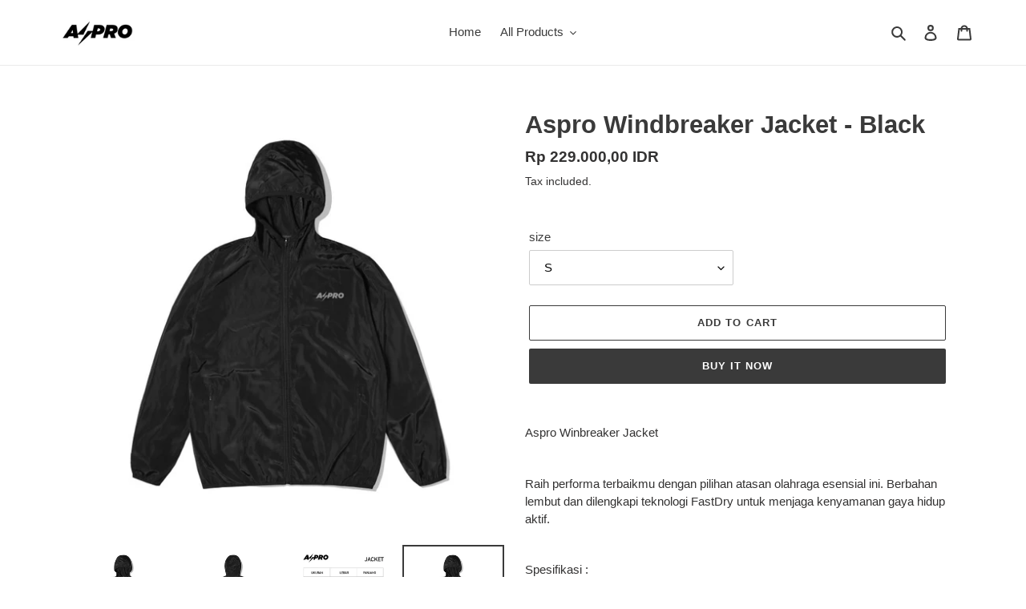

--- FILE ---
content_type: text/html; charset=utf-8
request_url: https://asprosportswear.com/products/aspro-windbreaker-jacket-black
body_size: 23311
content:
<!doctype html>
<html class="no-js" lang="en">
<head>
  <meta name="facebook-domain-verification" content="e5y0pxyefoxoc0vvrjy44blhtbm6i1" />
  <meta charset="utf-8">
  <meta http-equiv="X-UA-Compatible" content="IE=edge,chrome=1">
  <meta name="viewport" content="width=device-width,initial-scale=1">
  <meta name="theme-color" content="#3a3a3a">

  <link rel="preconnect" href="https://cdn.shopify.com" crossorigin>
  <link rel="preconnect" href="https://fonts.shopifycdn.com" crossorigin>
  <link rel="preconnect" href="https://monorail-edge.shopifysvc.com"><link rel="preload" href="//asprosportswear.com/cdn/shop/t/1/assets/theme.css?v=136619971045174987231630028106" as="style">
  <link rel="preload" as="font" href="" type="font/woff2" crossorigin>
  <link rel="preload" as="font" href="" type="font/woff2" crossorigin>
  <link rel="preload" as="font" href="" type="font/woff2" crossorigin>
  <link rel="preload" href="//asprosportswear.com/cdn/shop/t/1/assets/theme.js?v=16203573537316399521630028107" as="script">
  <link rel="preload" href="//asprosportswear.com/cdn/shop/t/1/assets/lazysizes.js?v=63098554868324070131630028105" as="script"><link rel="canonical" href="https://asprosportswear.com/products/aspro-windbreaker-jacket-black"><link rel="shortcut icon" href="//asprosportswear.com/cdn/shop/files/favicon_32x32.png?v=1632156891" type="image/png"><title>Aspro Windbreaker Jacket - Black
&ndash; aspro.sportswear</title><meta name="description" content="Aspro Winbreaker Jacket Raih performa terbaikmu dengan pilihan atasan olahraga esensial ini. Berbahan lembut dan dilengkapi teknologi FastDry untuk menjaga kenyamanan gaya hidup aktif. Spesifikasi : - Nylon 100%"><!-- /snippets/social-meta-tags.liquid -->


<meta property="og:site_name" content="aspro.sportswear">
<meta property="og:url" content="https://asprosportswear.com/products/aspro-windbreaker-jacket-black">
<meta property="og:title" content="Aspro Windbreaker Jacket - Black">
<meta property="og:type" content="product">
<meta property="og:description" content="Aspro Winbreaker Jacket Raih performa terbaikmu dengan pilihan atasan olahraga esensial ini. Berbahan lembut dan dilengkapi teknologi FastDry untuk menjaga kenyamanan gaya hidup aktif. Spesifikasi : - Nylon 100%"><meta property="og:image" content="http://asprosportswear.com/cdn/shop/products/64bea5e4-d086-4310-94e6-654f1e3633b8.jpg?v=1671512231">
  <meta property="og:image:secure_url" content="https://asprosportswear.com/cdn/shop/products/64bea5e4-d086-4310-94e6-654f1e3633b8.jpg?v=1671512231">
  <meta property="og:image:width" content="700">
  <meta property="og:image:height" content="700">
  <meta property="og:price:amount" content="229.000,00">
  <meta property="og:price:currency" content="IDR">



<meta name="twitter:card" content="summary_large_image">
<meta name="twitter:title" content="Aspro Windbreaker Jacket - Black">
<meta name="twitter:description" content="Aspro Winbreaker Jacket Raih performa terbaikmu dengan pilihan atasan olahraga esensial ini. Berbahan lembut dan dilengkapi teknologi FastDry untuk menjaga kenyamanan gaya hidup aktif. Spesifikasi : - Nylon 100%">

  
<style data-shopify>
:root {
    --color-text: #3a3a3a;
    --color-text-rgb: 58, 58, 58;
    --color-body-text: #333232;
    --color-sale-text: #EA0606;
    --color-small-button-text-border: #3a3a3a;
    --color-text-field: #ffffff;
    --color-text-field-text: #000000;
    --color-text-field-text-rgb: 0, 0, 0;

    --color-btn-primary: #3a3a3a;
    --color-btn-primary-darker: #212121;
    --color-btn-primary-text: #ffffff;

    --color-blankstate: rgba(51, 50, 50, 0.35);
    --color-blankstate-border: rgba(51, 50, 50, 0.2);
    --color-blankstate-background: rgba(51, 50, 50, 0.1);

    --color-text-focus:#606060;
    --color-overlay-text-focus:#e6e6e6;
    --color-btn-primary-focus:#606060;
    --color-btn-social-focus:#d2d2d2;
    --color-small-button-text-border-focus:#606060;
    --predictive-search-focus:#f2f2f2;

    --color-body: #ffffff;
    --color-bg: #ffffff;
    --color-bg-rgb: 255, 255, 255;
    --color-bg-alt: rgba(51, 50, 50, 0.05);
    --color-bg-currency-selector: rgba(51, 50, 50, 0.2);

    --color-overlay-title-text: #ffffff;
    --color-image-overlay: #685858;
    --color-image-overlay-rgb: 104, 88, 88;--opacity-image-overlay: 0.4;--hover-overlay-opacity: 0.8;

    --color-border: #ebebeb;
    --color-border-form: #cccccc;
    --color-border-form-darker: #b3b3b3;

    --svg-select-icon: url(//asprosportswear.com/cdn/shop/t/1/assets/ico-select.svg?v=29003672709104678581630028120);
    --slick-img-url: url(//asprosportswear.com/cdn/shop/t/1/assets/ajax-loader.gif?v=41356863302472015721630028103);

    --font-weight-body--bold: 700;
    --font-weight-body--bolder: 700;

    --font-stack-header: Helvetica, Arial, sans-serif;
    --font-style-header: normal;
    --font-weight-header: 700;

    --font-stack-body: Helvetica, Arial, sans-serif;
    --font-style-body: normal;
    --font-weight-body: 400;

    --font-size-header: 23;

    --font-size-base: 15;

    --font-h1-desktop: 31;
    --font-h1-mobile: 28;
    --font-h2-desktop: 17;
    --font-h2-mobile: 16;
    --font-h3-mobile: 17;
    --font-h4-desktop: 15;
    --font-h4-mobile: 14;
    --font-h5-desktop: 13;
    --font-h5-mobile: 12;
    --font-h6-desktop: 12;
    --font-h6-mobile: 11;

    --font-mega-title-large-desktop: 57;

    --font-rich-text-large: 17;
    --font-rich-text-small: 13;

    
--color-video-bg: #f2f2f2;

    
    --global-color-image-loader-primary: rgba(58, 58, 58, 0.06);
    --global-color-image-loader-secondary: rgba(58, 58, 58, 0.12);
  }
</style>


  <style>*,::after,::before{box-sizing:border-box}body{margin:0}body,html{background-color:var(--color-body)}body,button{font-size:calc(var(--font-size-base) * 1px);font-family:var(--font-stack-body);font-style:var(--font-style-body);font-weight:var(--font-weight-body);color:var(--color-text);line-height:1.5}body,button{-webkit-font-smoothing:antialiased;-webkit-text-size-adjust:100%}.border-bottom{border-bottom:1px solid var(--color-border)}.btn--link{background-color:transparent;border:0;margin:0;color:var(--color-text);text-align:left}.text-right{text-align:right}.icon{display:inline-block;width:20px;height:20px;vertical-align:middle;fill:currentColor}.icon__fallback-text,.visually-hidden{position:absolute!important;overflow:hidden;clip:rect(0 0 0 0);height:1px;width:1px;margin:-1px;padding:0;border:0}svg.icon:not(.icon--full-color) circle,svg.icon:not(.icon--full-color) ellipse,svg.icon:not(.icon--full-color) g,svg.icon:not(.icon--full-color) line,svg.icon:not(.icon--full-color) path,svg.icon:not(.icon--full-color) polygon,svg.icon:not(.icon--full-color) polyline,svg.icon:not(.icon--full-color) rect,symbol.icon:not(.icon--full-color) circle,symbol.icon:not(.icon--full-color) ellipse,symbol.icon:not(.icon--full-color) g,symbol.icon:not(.icon--full-color) line,symbol.icon:not(.icon--full-color) path,symbol.icon:not(.icon--full-color) polygon,symbol.icon:not(.icon--full-color) polyline,symbol.icon:not(.icon--full-color) rect{fill:inherit;stroke:inherit}li{list-style:none}.list--inline{padding:0;margin:0}.list--inline>li{display:inline-block;margin-bottom:0;vertical-align:middle}a{color:var(--color-text);text-decoration:none}.h1,.h2,h1,h2{margin:0 0 17.5px;font-family:var(--font-stack-header);font-style:var(--font-style-header);font-weight:var(--font-weight-header);line-height:1.2;overflow-wrap:break-word;word-wrap:break-word}.h1 a,.h2 a,h1 a,h2 a{color:inherit;text-decoration:none;font-weight:inherit}.h1,h1{font-size:calc(((var(--font-h1-desktop))/ (var(--font-size-base))) * 1em);text-transform:none;letter-spacing:0}@media only screen and (max-width:749px){.h1,h1{font-size:calc(((var(--font-h1-mobile))/ (var(--font-size-base))) * 1em)}}.h2,h2{font-size:calc(((var(--font-h2-desktop))/ (var(--font-size-base))) * 1em);text-transform:uppercase;letter-spacing:.1em}@media only screen and (max-width:749px){.h2,h2{font-size:calc(((var(--font-h2-mobile))/ (var(--font-size-base))) * 1em)}}p{color:var(--color-body-text);margin:0 0 19.44444px}@media only screen and (max-width:749px){p{font-size:calc(((var(--font-size-base) - 1)/ (var(--font-size-base))) * 1em)}}p:last-child{margin-bottom:0}@media only screen and (max-width:749px){.small--hide{display:none!important}}.grid{list-style:none;margin:0;padding:0;margin-left:-30px}.grid::after{content:'';display:table;clear:both}@media only screen and (max-width:749px){.grid{margin-left:-22px}}.grid::after{content:'';display:table;clear:both}.grid--no-gutters{margin-left:0}.grid--no-gutters .grid__item{padding-left:0}.grid--table{display:table;table-layout:fixed;width:100%}.grid--table>.grid__item{float:none;display:table-cell;vertical-align:middle}.grid__item{float:left;padding-left:30px;width:100%}@media only screen and (max-width:749px){.grid__item{padding-left:22px}}.grid__item[class*="--push"]{position:relative}@media only screen and (min-width:750px){.medium-up--one-quarter{width:25%}.medium-up--push-one-third{width:33.33%}.medium-up--one-half{width:50%}.medium-up--push-one-third{left:33.33%;position:relative}}.site-header{position:relative;background-color:var(--color-body)}@media only screen and (max-width:749px){.site-header{border-bottom:1px solid var(--color-border)}}@media only screen and (min-width:750px){.site-header{padding:0 55px}.site-header.logo--center{padding-top:30px}}.site-header__logo{margin:15px 0}.logo-align--center .site-header__logo{text-align:center;margin:0 auto}@media only screen and (max-width:749px){.logo-align--center .site-header__logo{text-align:left;margin:15px 0}}@media only screen and (max-width:749px){.site-header__logo{padding-left:22px;text-align:left}.site-header__logo img{margin:0}}.site-header__logo-link{display:inline-block;word-break:break-word}@media only screen and (min-width:750px){.logo-align--center .site-header__logo-link{margin:0 auto}}.site-header__logo-image{display:block}@media only screen and (min-width:750px){.site-header__logo-image{margin:0 auto}}.site-header__logo-image img{width:100%}.site-header__logo-image--centered img{margin:0 auto}.site-header__logo img{display:block}.site-header__icons{position:relative;white-space:nowrap}@media only screen and (max-width:749px){.site-header__icons{width:auto;padding-right:13px}.site-header__icons .btn--link,.site-header__icons .site-header__cart{font-size:calc(((var(--font-size-base))/ (var(--font-size-base))) * 1em)}}.site-header__icons-wrapper{position:relative;display:-webkit-flex;display:-ms-flexbox;display:flex;width:100%;-ms-flex-align:center;-webkit-align-items:center;-moz-align-items:center;-ms-align-items:center;-o-align-items:center;align-items:center;-webkit-justify-content:flex-end;-ms-justify-content:flex-end;justify-content:flex-end}.site-header__account,.site-header__cart,.site-header__search{position:relative}.site-header__search.site-header__icon{display:none}@media only screen and (min-width:1400px){.site-header__search.site-header__icon{display:block}}.site-header__search-toggle{display:block}@media only screen and (min-width:750px){.site-header__account,.site-header__cart{padding:10px 11px}}.site-header__cart-title,.site-header__search-title{position:absolute!important;overflow:hidden;clip:rect(0 0 0 0);height:1px;width:1px;margin:-1px;padding:0;border:0;display:block;vertical-align:middle}.site-header__cart-title{margin-right:3px}.site-header__cart-count{display:flex;align-items:center;justify-content:center;position:absolute;right:.4rem;top:.2rem;font-weight:700;background-color:var(--color-btn-primary);color:var(--color-btn-primary-text);border-radius:50%;min-width:1em;height:1em}.site-header__cart-count span{font-family:HelveticaNeue,"Helvetica Neue",Helvetica,Arial,sans-serif;font-size:calc(11em / 16);line-height:1}@media only screen and (max-width:749px){.site-header__cart-count{top:calc(7em / 16);right:0;border-radius:50%;min-width:calc(19em / 16);height:calc(19em / 16)}}@media only screen and (max-width:749px){.site-header__cart-count span{padding:.25em calc(6em / 16);font-size:12px}}.site-header__menu{display:none}@media only screen and (max-width:749px){.site-header__icon{display:inline-block;vertical-align:middle;padding:10px 11px;margin:0}}@media only screen and (min-width:750px){.site-header__icon .icon-search{margin-right:3px}}.announcement-bar{z-index:10;position:relative;text-align:center;border-bottom:1px solid transparent;padding:2px}.announcement-bar__link{display:block}.announcement-bar__message{display:block;padding:11px 22px;font-size:calc(((16)/ (var(--font-size-base))) * 1em);font-weight:var(--font-weight-header)}@media only screen and (min-width:750px){.announcement-bar__message{padding-left:55px;padding-right:55px}}.site-nav{position:relative;padding:0;text-align:center;margin:25px 0}.site-nav a{padding:3px 10px}.site-nav__link{display:block;white-space:nowrap}.site-nav--centered .site-nav__link{padding-top:0}.site-nav__link .icon-chevron-down{width:calc(8em / 16);height:calc(8em / 16);margin-left:.5rem}.site-nav__label{border-bottom:1px solid transparent}.site-nav__link--active .site-nav__label{border-bottom-color:var(--color-text)}.site-nav__link--button{border:none;background-color:transparent;padding:3px 10px}.site-header__mobile-nav{z-index:11;position:relative;background-color:var(--color-body)}@media only screen and (max-width:749px){.site-header__mobile-nav{display:-webkit-flex;display:-ms-flexbox;display:flex;width:100%;-ms-flex-align:center;-webkit-align-items:center;-moz-align-items:center;-ms-align-items:center;-o-align-items:center;align-items:center}}.mobile-nav--open .icon-close{display:none}.main-content{opacity:0}.main-content .shopify-section{display:none}.main-content .shopify-section:first-child{display:inherit}.critical-hidden{display:none}</style>

  <script>
    window.performance.mark('debut:theme_stylesheet_loaded.start');

    function onLoadStylesheet() {
      performance.mark('debut:theme_stylesheet_loaded.end');
      performance.measure('debut:theme_stylesheet_loaded', 'debut:theme_stylesheet_loaded.start', 'debut:theme_stylesheet_loaded.end');

      var url = "//asprosportswear.com/cdn/shop/t/1/assets/theme.css?v=136619971045174987231630028106";
      var link = document.querySelector('link[href="' + url + '"]');
      link.loaded = true;
      link.dispatchEvent(new Event('load'));
    }
  </script>

  <link rel="stylesheet" href="//asprosportswear.com/cdn/shop/t/1/assets/theme.css?v=136619971045174987231630028106" type="text/css" media="print" onload="this.media='all';onLoadStylesheet()">

  <style>
    
    
    
    
    
    
  </style>

  <script>const moneyFormat = "Rp {{amount_with_comma_separator}} IDR"
var theme = {
      breakpoints: {
        medium: 750,
        large: 990,
        widescreen: 1400
      },
      strings: {
        addToCart: "Add to cart",
        soldOut: "Sold out",
        unavailable: "Unavailable",
        regularPrice: "Regular price",
        salePrice: "Sale price",
        sale: "Sale",
        fromLowestPrice: "from [price]",
        vendor: "Vendor",
        showMore: "Show More",
        showLess: "Show Less",
        searchFor: "Search for",
        addressError: "Error looking up that address",
        addressNoResults: "No results for that address",
        addressQueryLimit: "You have exceeded the Google API usage limit. Consider upgrading to a \u003ca href=\"https:\/\/developers.google.com\/maps\/premium\/usage-limits\"\u003ePremium Plan\u003c\/a\u003e.",
        authError: "There was a problem authenticating your Google Maps account.",
        newWindow: "Opens in a new window.",
        external: "Opens external website.",
        newWindowExternal: "Opens external website in a new window.",
        removeLabel: "Remove [product]",
        update: "Update",
        quantity: "Quantity",
        discountedTotal: "Discounted total",
        regularTotal: "Regular total",
        priceColumn: "See Price column for discount details.",
        quantityMinimumMessage: "Quantity must be 1 or more",
        cartError: "There was an error while updating your cart. Please try again.",
        removedItemMessage: "Removed \u003cspan class=\"cart__removed-product-details\"\u003e([quantity]) [link]\u003c\/span\u003e from your cart.",
        unitPrice: "Unit price",
        unitPriceSeparator: "per",
        oneCartCount: "1 item",
        otherCartCount: "[count] items",
        quantityLabel: "Quantity: [count]",
        products: "Products",
        loading: "Loading",
        number_of_results: "[result_number] of [results_count]",
        number_of_results_found: "[results_count] results found",
        one_result_found: "1 result found"
      },
      moneyFormat: moneyFormat,
      moneyFormatWithCurrency: "Rp {{amount_with_comma_separator}} IDR",
      settings: {
        predictiveSearchEnabled: true,
        predictiveSearchShowPrice: false,
        predictiveSearchShowVendor: false
      },
      stylesheet: "//asprosportswear.com/cdn/shop/t/1/assets/theme.css?v=136619971045174987231630028106"
    };document.documentElement.className = document.documentElement.className.replace('no-js', 'js');
  </script><script src="//asprosportswear.com/cdn/shop/t/1/assets/theme.js?v=16203573537316399521630028107" defer="defer"></script>
  <script src="//asprosportswear.com/cdn/shop/t/1/assets/lazysizes.js?v=63098554868324070131630028105" async="async"></script>

  <script type="text/javascript">
    if (window.MSInputMethodContext && document.documentMode) {
      var scripts = document.getElementsByTagName('script')[0];
      var polyfill = document.createElement("script");
      polyfill.defer = true;
      polyfill.src = "//asprosportswear.com/cdn/shop/t/1/assets/ie11CustomProperties.min.js?v=146208399201472936201630028105";

      scripts.parentNode.insertBefore(polyfill, scripts);
    }
  </script>

  <script>window.performance && window.performance.mark && window.performance.mark('shopify.content_for_header.start');</script><meta name="facebook-domain-verification" content="pepmd418yvdgc8cjaotmafs9r8xo9v">
<meta id="shopify-digital-wallet" name="shopify-digital-wallet" content="/59583758512/digital_wallets/dialog">
<link rel="alternate" type="application/json+oembed" href="https://asprosportswear.com/products/aspro-windbreaker-jacket-black.oembed">
<script async="async" src="/checkouts/internal/preloads.js?locale=en-ID"></script>
<script id="shopify-features" type="application/json">{"accessToken":"a1cd7555ed62617fa7763883b7a14a03","betas":["rich-media-storefront-analytics"],"domain":"asprosportswear.com","predictiveSearch":true,"shopId":59583758512,"locale":"en"}</script>
<script>var Shopify = Shopify || {};
Shopify.shop = "aspro-sportswear.myshopify.com";
Shopify.locale = "en";
Shopify.currency = {"active":"IDR","rate":"1.0"};
Shopify.country = "ID";
Shopify.theme = {"name":"Debut","id":126238556336,"schema_name":"Debut","schema_version":"17.14.0","theme_store_id":796,"role":"main"};
Shopify.theme.handle = "null";
Shopify.theme.style = {"id":null,"handle":null};
Shopify.cdnHost = "asprosportswear.com/cdn";
Shopify.routes = Shopify.routes || {};
Shopify.routes.root = "/";</script>
<script type="module">!function(o){(o.Shopify=o.Shopify||{}).modules=!0}(window);</script>
<script>!function(o){function n(){var o=[];function n(){o.push(Array.prototype.slice.apply(arguments))}return n.q=o,n}var t=o.Shopify=o.Shopify||{};t.loadFeatures=n(),t.autoloadFeatures=n()}(window);</script>
<script id="shop-js-analytics" type="application/json">{"pageType":"product"}</script>
<script defer="defer" async type="module" src="//asprosportswear.com/cdn/shopifycloud/shop-js/modules/v2/client.init-shop-cart-sync_BApSsMSl.en.esm.js"></script>
<script defer="defer" async type="module" src="//asprosportswear.com/cdn/shopifycloud/shop-js/modules/v2/chunk.common_CBoos6YZ.esm.js"></script>
<script type="module">
  await import("//asprosportswear.com/cdn/shopifycloud/shop-js/modules/v2/client.init-shop-cart-sync_BApSsMSl.en.esm.js");
await import("//asprosportswear.com/cdn/shopifycloud/shop-js/modules/v2/chunk.common_CBoos6YZ.esm.js");

  window.Shopify.SignInWithShop?.initShopCartSync?.({"fedCMEnabled":true,"windoidEnabled":true});

</script>
<script id="__st">var __st={"a":59583758512,"offset":25200,"reqid":"f1706b48-dfd9-4f97-8d20-cd6ab8249b05-1768859717","pageurl":"asprosportswear.com\/products\/aspro-windbreaker-jacket-black","u":"5861a6e3a76e","p":"product","rtyp":"product","rid":7258415399088};</script>
<script>window.ShopifyPaypalV4VisibilityTracking = true;</script>
<script id="captcha-bootstrap">!function(){'use strict';const t='contact',e='account',n='new_comment',o=[[t,t],['blogs',n],['comments',n],[t,'customer']],c=[[e,'customer_login'],[e,'guest_login'],[e,'recover_customer_password'],[e,'create_customer']],r=t=>t.map((([t,e])=>`form[action*='/${t}']:not([data-nocaptcha='true']) input[name='form_type'][value='${e}']`)).join(','),a=t=>()=>t?[...document.querySelectorAll(t)].map((t=>t.form)):[];function s(){const t=[...o],e=r(t);return a(e)}const i='password',u='form_key',d=['recaptcha-v3-token','g-recaptcha-response','h-captcha-response',i],f=()=>{try{return window.sessionStorage}catch{return}},m='__shopify_v',_=t=>t.elements[u];function p(t,e,n=!1){try{const o=window.sessionStorage,c=JSON.parse(o.getItem(e)),{data:r}=function(t){const{data:e,action:n}=t;return t[m]||n?{data:e,action:n}:{data:t,action:n}}(c);for(const[e,n]of Object.entries(r))t.elements[e]&&(t.elements[e].value=n);n&&o.removeItem(e)}catch(o){console.error('form repopulation failed',{error:o})}}const l='form_type',E='cptcha';function T(t){t.dataset[E]=!0}const w=window,h=w.document,L='Shopify',v='ce_forms',y='captcha';let A=!1;((t,e)=>{const n=(g='f06e6c50-85a8-45c8-87d0-21a2b65856fe',I='https://cdn.shopify.com/shopifycloud/storefront-forms-hcaptcha/ce_storefront_forms_captcha_hcaptcha.v1.5.2.iife.js',D={infoText:'Protected by hCaptcha',privacyText:'Privacy',termsText:'Terms'},(t,e,n)=>{const o=w[L][v],c=o.bindForm;if(c)return c(t,g,e,D).then(n);var r;o.q.push([[t,g,e,D],n]),r=I,A||(h.body.append(Object.assign(h.createElement('script'),{id:'captcha-provider',async:!0,src:r})),A=!0)});var g,I,D;w[L]=w[L]||{},w[L][v]=w[L][v]||{},w[L][v].q=[],w[L][y]=w[L][y]||{},w[L][y].protect=function(t,e){n(t,void 0,e),T(t)},Object.freeze(w[L][y]),function(t,e,n,w,h,L){const[v,y,A,g]=function(t,e,n){const i=e?o:[],u=t?c:[],d=[...i,...u],f=r(d),m=r(i),_=r(d.filter((([t,e])=>n.includes(e))));return[a(f),a(m),a(_),s()]}(w,h,L),I=t=>{const e=t.target;return e instanceof HTMLFormElement?e:e&&e.form},D=t=>v().includes(t);t.addEventListener('submit',(t=>{const e=I(t);if(!e)return;const n=D(e)&&!e.dataset.hcaptchaBound&&!e.dataset.recaptchaBound,o=_(e),c=g().includes(e)&&(!o||!o.value);(n||c)&&t.preventDefault(),c&&!n&&(function(t){try{if(!f())return;!function(t){const e=f();if(!e)return;const n=_(t);if(!n)return;const o=n.value;o&&e.removeItem(o)}(t);const e=Array.from(Array(32),(()=>Math.random().toString(36)[2])).join('');!function(t,e){_(t)||t.append(Object.assign(document.createElement('input'),{type:'hidden',name:u})),t.elements[u].value=e}(t,e),function(t,e){const n=f();if(!n)return;const o=[...t.querySelectorAll(`input[type='${i}']`)].map((({name:t})=>t)),c=[...d,...o],r={};for(const[a,s]of new FormData(t).entries())c.includes(a)||(r[a]=s);n.setItem(e,JSON.stringify({[m]:1,action:t.action,data:r}))}(t,e)}catch(e){console.error('failed to persist form',e)}}(e),e.submit())}));const S=(t,e)=>{t&&!t.dataset[E]&&(n(t,e.some((e=>e===t))),T(t))};for(const o of['focusin','change'])t.addEventListener(o,(t=>{const e=I(t);D(e)&&S(e,y())}));const B=e.get('form_key'),M=e.get(l),P=B&&M;t.addEventListener('DOMContentLoaded',(()=>{const t=y();if(P)for(const e of t)e.elements[l].value===M&&p(e,B);[...new Set([...A(),...v().filter((t=>'true'===t.dataset.shopifyCaptcha))])].forEach((e=>S(e,t)))}))}(h,new URLSearchParams(w.location.search),n,t,e,['guest_login'])})(!0,!0)}();</script>
<script integrity="sha256-4kQ18oKyAcykRKYeNunJcIwy7WH5gtpwJnB7kiuLZ1E=" data-source-attribution="shopify.loadfeatures" defer="defer" src="//asprosportswear.com/cdn/shopifycloud/storefront/assets/storefront/load_feature-a0a9edcb.js" crossorigin="anonymous"></script>
<script data-source-attribution="shopify.dynamic_checkout.dynamic.init">var Shopify=Shopify||{};Shopify.PaymentButton=Shopify.PaymentButton||{isStorefrontPortableWallets:!0,init:function(){window.Shopify.PaymentButton.init=function(){};var t=document.createElement("script");t.src="https://asprosportswear.com/cdn/shopifycloud/portable-wallets/latest/portable-wallets.en.js",t.type="module",document.head.appendChild(t)}};
</script>
<script data-source-attribution="shopify.dynamic_checkout.buyer_consent">
  function portableWalletsHideBuyerConsent(e){var t=document.getElementById("shopify-buyer-consent"),n=document.getElementById("shopify-subscription-policy-button");t&&n&&(t.classList.add("hidden"),t.setAttribute("aria-hidden","true"),n.removeEventListener("click",e))}function portableWalletsShowBuyerConsent(e){var t=document.getElementById("shopify-buyer-consent"),n=document.getElementById("shopify-subscription-policy-button");t&&n&&(t.classList.remove("hidden"),t.removeAttribute("aria-hidden"),n.addEventListener("click",e))}window.Shopify?.PaymentButton&&(window.Shopify.PaymentButton.hideBuyerConsent=portableWalletsHideBuyerConsent,window.Shopify.PaymentButton.showBuyerConsent=portableWalletsShowBuyerConsent);
</script>
<script>
  function portableWalletsCleanup(e){e&&e.src&&console.error("Failed to load portable wallets script "+e.src);var t=document.querySelectorAll("shopify-accelerated-checkout .shopify-payment-button__skeleton, shopify-accelerated-checkout-cart .wallet-cart-button__skeleton"),e=document.getElementById("shopify-buyer-consent");for(let e=0;e<t.length;e++)t[e].remove();e&&e.remove()}function portableWalletsNotLoadedAsModule(e){e instanceof ErrorEvent&&"string"==typeof e.message&&e.message.includes("import.meta")&&"string"==typeof e.filename&&e.filename.includes("portable-wallets")&&(window.removeEventListener("error",portableWalletsNotLoadedAsModule),window.Shopify.PaymentButton.failedToLoad=e,"loading"===document.readyState?document.addEventListener("DOMContentLoaded",window.Shopify.PaymentButton.init):window.Shopify.PaymentButton.init())}window.addEventListener("error",portableWalletsNotLoadedAsModule);
</script>

<script type="module" src="https://asprosportswear.com/cdn/shopifycloud/portable-wallets/latest/portable-wallets.en.js" onError="portableWalletsCleanup(this)" crossorigin="anonymous"></script>
<script nomodule>
  document.addEventListener("DOMContentLoaded", portableWalletsCleanup);
</script>

<link id="shopify-accelerated-checkout-styles" rel="stylesheet" media="screen" href="https://asprosportswear.com/cdn/shopifycloud/portable-wallets/latest/accelerated-checkout-backwards-compat.css" crossorigin="anonymous">
<style id="shopify-accelerated-checkout-cart">
        #shopify-buyer-consent {
  margin-top: 1em;
  display: inline-block;
  width: 100%;
}

#shopify-buyer-consent.hidden {
  display: none;
}

#shopify-subscription-policy-button {
  background: none;
  border: none;
  padding: 0;
  text-decoration: underline;
  font-size: inherit;
  cursor: pointer;
}

#shopify-subscription-policy-button::before {
  box-shadow: none;
}

      </style>

<script>window.performance && window.performance.mark && window.performance.mark('shopify.content_for_header.end');</script>
  
  <!-- Meta Pixel Code -->
<script>
  !function(f,b,e,v,n,t,s)
  {if(f.fbq)return;n=f.fbq=function(){n.callMethod?
  n.callMethod.apply(n,arguments):n.queue.push(arguments)};
  if(!f._fbq)f._fbq=n;n.push=n;n.loaded=!0;n.version='2.0';
  n.queue=[];t=b.createElement(e);t.async=!0;
  t.src=v;s=b.getElementsByTagName(e)[0];
  s.parentNode.insertBefore(t,s)}(window, document,'script',
  'https://connect.facebook.net/en_US/fbevents.js');
  fbq('init', '1268434447297299');
  fbq('track', 'PageView');
</script>
<noscript><img height="1" width="1" style="display:none"
  src="https://www.facebook.com/tr?id=1268434447297299&ev=PageView&noscript=1"
/></noscript>
<!-- End Meta Pixel Code -->
<link href="https://monorail-edge.shopifysvc.com" rel="dns-prefetch">
<script>(function(){if ("sendBeacon" in navigator && "performance" in window) {try {var session_token_from_headers = performance.getEntriesByType('navigation')[0].serverTiming.find(x => x.name == '_s').description;} catch {var session_token_from_headers = undefined;}var session_cookie_matches = document.cookie.match(/_shopify_s=([^;]*)/);var session_token_from_cookie = session_cookie_matches && session_cookie_matches.length === 2 ? session_cookie_matches[1] : "";var session_token = session_token_from_headers || session_token_from_cookie || "";function handle_abandonment_event(e) {var entries = performance.getEntries().filter(function(entry) {return /monorail-edge.shopifysvc.com/.test(entry.name);});if (!window.abandonment_tracked && entries.length === 0) {window.abandonment_tracked = true;var currentMs = Date.now();var navigation_start = performance.timing.navigationStart;var payload = {shop_id: 59583758512,url: window.location.href,navigation_start,duration: currentMs - navigation_start,session_token,page_type: "product"};window.navigator.sendBeacon("https://monorail-edge.shopifysvc.com/v1/produce", JSON.stringify({schema_id: "online_store_buyer_site_abandonment/1.1",payload: payload,metadata: {event_created_at_ms: currentMs,event_sent_at_ms: currentMs}}));}}window.addEventListener('pagehide', handle_abandonment_event);}}());</script>
<script id="web-pixels-manager-setup">(function e(e,d,r,n,o){if(void 0===o&&(o={}),!Boolean(null===(a=null===(i=window.Shopify)||void 0===i?void 0:i.analytics)||void 0===a?void 0:a.replayQueue)){var i,a;window.Shopify=window.Shopify||{};var t=window.Shopify;t.analytics=t.analytics||{};var s=t.analytics;s.replayQueue=[],s.publish=function(e,d,r){return s.replayQueue.push([e,d,r]),!0};try{self.performance.mark("wpm:start")}catch(e){}var l=function(){var e={modern:/Edge?\/(1{2}[4-9]|1[2-9]\d|[2-9]\d{2}|\d{4,})\.\d+(\.\d+|)|Firefox\/(1{2}[4-9]|1[2-9]\d|[2-9]\d{2}|\d{4,})\.\d+(\.\d+|)|Chrom(ium|e)\/(9{2}|\d{3,})\.\d+(\.\d+|)|(Maci|X1{2}).+ Version\/(15\.\d+|(1[6-9]|[2-9]\d|\d{3,})\.\d+)([,.]\d+|)( \(\w+\)|)( Mobile\/\w+|) Safari\/|Chrome.+OPR\/(9{2}|\d{3,})\.\d+\.\d+|(CPU[ +]OS|iPhone[ +]OS|CPU[ +]iPhone|CPU IPhone OS|CPU iPad OS)[ +]+(15[._]\d+|(1[6-9]|[2-9]\d|\d{3,})[._]\d+)([._]\d+|)|Android:?[ /-](13[3-9]|1[4-9]\d|[2-9]\d{2}|\d{4,})(\.\d+|)(\.\d+|)|Android.+Firefox\/(13[5-9]|1[4-9]\d|[2-9]\d{2}|\d{4,})\.\d+(\.\d+|)|Android.+Chrom(ium|e)\/(13[3-9]|1[4-9]\d|[2-9]\d{2}|\d{4,})\.\d+(\.\d+|)|SamsungBrowser\/([2-9]\d|\d{3,})\.\d+/,legacy:/Edge?\/(1[6-9]|[2-9]\d|\d{3,})\.\d+(\.\d+|)|Firefox\/(5[4-9]|[6-9]\d|\d{3,})\.\d+(\.\d+|)|Chrom(ium|e)\/(5[1-9]|[6-9]\d|\d{3,})\.\d+(\.\d+|)([\d.]+$|.*Safari\/(?![\d.]+ Edge\/[\d.]+$))|(Maci|X1{2}).+ Version\/(10\.\d+|(1[1-9]|[2-9]\d|\d{3,})\.\d+)([,.]\d+|)( \(\w+\)|)( Mobile\/\w+|) Safari\/|Chrome.+OPR\/(3[89]|[4-9]\d|\d{3,})\.\d+\.\d+|(CPU[ +]OS|iPhone[ +]OS|CPU[ +]iPhone|CPU IPhone OS|CPU iPad OS)[ +]+(10[._]\d+|(1[1-9]|[2-9]\d|\d{3,})[._]\d+)([._]\d+|)|Android:?[ /-](13[3-9]|1[4-9]\d|[2-9]\d{2}|\d{4,})(\.\d+|)(\.\d+|)|Mobile Safari.+OPR\/([89]\d|\d{3,})\.\d+\.\d+|Android.+Firefox\/(13[5-9]|1[4-9]\d|[2-9]\d{2}|\d{4,})\.\d+(\.\d+|)|Android.+Chrom(ium|e)\/(13[3-9]|1[4-9]\d|[2-9]\d{2}|\d{4,})\.\d+(\.\d+|)|Android.+(UC? ?Browser|UCWEB|U3)[ /]?(15\.([5-9]|\d{2,})|(1[6-9]|[2-9]\d|\d{3,})\.\d+)\.\d+|SamsungBrowser\/(5\.\d+|([6-9]|\d{2,})\.\d+)|Android.+MQ{2}Browser\/(14(\.(9|\d{2,})|)|(1[5-9]|[2-9]\d|\d{3,})(\.\d+|))(\.\d+|)|K[Aa][Ii]OS\/(3\.\d+|([4-9]|\d{2,})\.\d+)(\.\d+|)/},d=e.modern,r=e.legacy,n=navigator.userAgent;return n.match(d)?"modern":n.match(r)?"legacy":"unknown"}(),u="modern"===l?"modern":"legacy",c=(null!=n?n:{modern:"",legacy:""})[u],f=function(e){return[e.baseUrl,"/wpm","/b",e.hashVersion,"modern"===e.buildTarget?"m":"l",".js"].join("")}({baseUrl:d,hashVersion:r,buildTarget:u}),m=function(e){var d=e.version,r=e.bundleTarget,n=e.surface,o=e.pageUrl,i=e.monorailEndpoint;return{emit:function(e){var a=e.status,t=e.errorMsg,s=(new Date).getTime(),l=JSON.stringify({metadata:{event_sent_at_ms:s},events:[{schema_id:"web_pixels_manager_load/3.1",payload:{version:d,bundle_target:r,page_url:o,status:a,surface:n,error_msg:t},metadata:{event_created_at_ms:s}}]});if(!i)return console&&console.warn&&console.warn("[Web Pixels Manager] No Monorail endpoint provided, skipping logging."),!1;try{return self.navigator.sendBeacon.bind(self.navigator)(i,l)}catch(e){}var u=new XMLHttpRequest;try{return u.open("POST",i,!0),u.setRequestHeader("Content-Type","text/plain"),u.send(l),!0}catch(e){return console&&console.warn&&console.warn("[Web Pixels Manager] Got an unhandled error while logging to Monorail."),!1}}}}({version:r,bundleTarget:l,surface:e.surface,pageUrl:self.location.href,monorailEndpoint:e.monorailEndpoint});try{o.browserTarget=l,function(e){var d=e.src,r=e.async,n=void 0===r||r,o=e.onload,i=e.onerror,a=e.sri,t=e.scriptDataAttributes,s=void 0===t?{}:t,l=document.createElement("script"),u=document.querySelector("head"),c=document.querySelector("body");if(l.async=n,l.src=d,a&&(l.integrity=a,l.crossOrigin="anonymous"),s)for(var f in s)if(Object.prototype.hasOwnProperty.call(s,f))try{l.dataset[f]=s[f]}catch(e){}if(o&&l.addEventListener("load",o),i&&l.addEventListener("error",i),u)u.appendChild(l);else{if(!c)throw new Error("Did not find a head or body element to append the script");c.appendChild(l)}}({src:f,async:!0,onload:function(){if(!function(){var e,d;return Boolean(null===(d=null===(e=window.Shopify)||void 0===e?void 0:e.analytics)||void 0===d?void 0:d.initialized)}()){var d=window.webPixelsManager.init(e)||void 0;if(d){var r=window.Shopify.analytics;r.replayQueue.forEach((function(e){var r=e[0],n=e[1],o=e[2];d.publishCustomEvent(r,n,o)})),r.replayQueue=[],r.publish=d.publishCustomEvent,r.visitor=d.visitor,r.initialized=!0}}},onerror:function(){return m.emit({status:"failed",errorMsg:"".concat(f," has failed to load")})},sri:function(e){var d=/^sha384-[A-Za-z0-9+/=]+$/;return"string"==typeof e&&d.test(e)}(c)?c:"",scriptDataAttributes:o}),m.emit({status:"loading"})}catch(e){m.emit({status:"failed",errorMsg:(null==e?void 0:e.message)||"Unknown error"})}}})({shopId: 59583758512,storefrontBaseUrl: "https://asprosportswear.com",extensionsBaseUrl: "https://extensions.shopifycdn.com/cdn/shopifycloud/web-pixels-manager",monorailEndpoint: "https://monorail-edge.shopifysvc.com/unstable/produce_batch",surface: "storefront-renderer",enabledBetaFlags: ["2dca8a86"],webPixelsConfigList: [{"id":"211484848","configuration":"{\"pixel_id\":\"729717851507748\",\"pixel_type\":\"facebook_pixel\",\"metaapp_system_user_token\":\"-\"}","eventPayloadVersion":"v1","runtimeContext":"OPEN","scriptVersion":"ca16bc87fe92b6042fbaa3acc2fbdaa6","type":"APP","apiClientId":2329312,"privacyPurposes":["ANALYTICS","MARKETING","SALE_OF_DATA"],"dataSharingAdjustments":{"protectedCustomerApprovalScopes":["read_customer_address","read_customer_email","read_customer_name","read_customer_personal_data","read_customer_phone"]}},{"id":"shopify-app-pixel","configuration":"{}","eventPayloadVersion":"v1","runtimeContext":"STRICT","scriptVersion":"0450","apiClientId":"shopify-pixel","type":"APP","privacyPurposes":["ANALYTICS","MARKETING"]},{"id":"shopify-custom-pixel","eventPayloadVersion":"v1","runtimeContext":"LAX","scriptVersion":"0450","apiClientId":"shopify-pixel","type":"CUSTOM","privacyPurposes":["ANALYTICS","MARKETING"]}],isMerchantRequest: false,initData: {"shop":{"name":"aspro.sportswear","paymentSettings":{"currencyCode":"IDR"},"myshopifyDomain":"aspro-sportswear.myshopify.com","countryCode":"ID","storefrontUrl":"https:\/\/asprosportswear.com"},"customer":null,"cart":null,"checkout":null,"productVariants":[{"price":{"amount":229000.0,"currencyCode":"IDR"},"product":{"title":"Aspro Windbreaker Jacket - Black","vendor":"aspro.sportswear","id":"7258415399088","untranslatedTitle":"Aspro Windbreaker Jacket - Black","url":"\/products\/aspro-windbreaker-jacket-black","type":""},"id":"42257397711024","image":{"src":"\/\/asprosportswear.com\/cdn\/shop\/products\/64bea5e4-d086-4310-94e6-654f1e3633b8_085536c6-0489-4588-9e4c-bcd4bbdc15b7.jpg?v=1671512239"},"sku":"ARGNRLWB03BLCK.S","title":"S","untranslatedTitle":"S"},{"price":{"amount":229000.0,"currencyCode":"IDR"},"product":{"title":"Aspro Windbreaker Jacket - Black","vendor":"aspro.sportswear","id":"7258415399088","untranslatedTitle":"Aspro Windbreaker Jacket - Black","url":"\/products\/aspro-windbreaker-jacket-black","type":""},"id":"42257397743792","image":{"src":"\/\/asprosportswear.com\/cdn\/shop\/products\/64bea5e4-d086-4310-94e6-654f1e3633b8_794cae36-94f7-42bb-8746-938912db3b5f.jpg?v=1671512242"},"sku":"ARGNRLWB03BLCK.M","title":"M","untranslatedTitle":"M"},{"price":{"amount":229000.0,"currencyCode":"IDR"},"product":{"title":"Aspro Windbreaker Jacket - Black","vendor":"aspro.sportswear","id":"7258415399088","untranslatedTitle":"Aspro Windbreaker Jacket - Black","url":"\/products\/aspro-windbreaker-jacket-black","type":""},"id":"42257397776560","image":{"src":"\/\/asprosportswear.com\/cdn\/shop\/products\/64bea5e4-d086-4310-94e6-654f1e3633b8_054dfc60-e416-48fe-80b5-53775aedcbfa.jpg?v=1671512244"},"sku":"ARGNRLWB03BLCK.L","title":"L","untranslatedTitle":"L"},{"price":{"amount":229000.0,"currencyCode":"IDR"},"product":{"title":"Aspro Windbreaker Jacket - Black","vendor":"aspro.sportswear","id":"7258415399088","untranslatedTitle":"Aspro Windbreaker Jacket - Black","url":"\/products\/aspro-windbreaker-jacket-black","type":""},"id":"42257397809328","image":{"src":"\/\/asprosportswear.com\/cdn\/shop\/products\/64bea5e4-d086-4310-94e6-654f1e3633b8_423c18e8-2fa3-47d3-8177-78ef414e200a.jpg?v=1671512245"},"sku":"ARGNRLWB03BLCK.XS","title":"XS","untranslatedTitle":"XS"},{"price":{"amount":229000.0,"currencyCode":"IDR"},"product":{"title":"Aspro Windbreaker Jacket - Black","vendor":"aspro.sportswear","id":"7258415399088","untranslatedTitle":"Aspro Windbreaker Jacket - Black","url":"\/products\/aspro-windbreaker-jacket-black","type":""},"id":"42257397842096","image":{"src":"\/\/asprosportswear.com\/cdn\/shop\/products\/64bea5e4-d086-4310-94e6-654f1e3633b8_fd94a268-074d-4bfd-84af-025b70ad37a7.jpg?v=1671512249"},"sku":"ARGNRLWB03BLCK.XL","title":"XL","untranslatedTitle":"XL"},{"price":{"amount":229000.0,"currencyCode":"IDR"},"product":{"title":"Aspro Windbreaker Jacket - Black","vendor":"aspro.sportswear","id":"7258415399088","untranslatedTitle":"Aspro Windbreaker Jacket - Black","url":"\/products\/aspro-windbreaker-jacket-black","type":""},"id":"42257397874864","image":{"src":"\/\/asprosportswear.com\/cdn\/shop\/products\/64bea5e4-d086-4310-94e6-654f1e3633b8_926753c2-02ff-4e6b-8c3b-ea67af281ec1.jpg?v=1671512250"},"sku":"ARGNRLWB03BLCK.2XL","title":"XXL","untranslatedTitle":"XXL"}],"purchasingCompany":null},},"https://asprosportswear.com/cdn","fcfee988w5aeb613cpc8e4bc33m6693e112",{"modern":"","legacy":""},{"shopId":"59583758512","storefrontBaseUrl":"https:\/\/asprosportswear.com","extensionBaseUrl":"https:\/\/extensions.shopifycdn.com\/cdn\/shopifycloud\/web-pixels-manager","surface":"storefront-renderer","enabledBetaFlags":"[\"2dca8a86\"]","isMerchantRequest":"false","hashVersion":"fcfee988w5aeb613cpc8e4bc33m6693e112","publish":"custom","events":"[[\"page_viewed\",{}],[\"product_viewed\",{\"productVariant\":{\"price\":{\"amount\":229000.0,\"currencyCode\":\"IDR\"},\"product\":{\"title\":\"Aspro Windbreaker Jacket - Black\",\"vendor\":\"aspro.sportswear\",\"id\":\"7258415399088\",\"untranslatedTitle\":\"Aspro Windbreaker Jacket - Black\",\"url\":\"\/products\/aspro-windbreaker-jacket-black\",\"type\":\"\"},\"id\":\"42257397711024\",\"image\":{\"src\":\"\/\/asprosportswear.com\/cdn\/shop\/products\/64bea5e4-d086-4310-94e6-654f1e3633b8_085536c6-0489-4588-9e4c-bcd4bbdc15b7.jpg?v=1671512239\"},\"sku\":\"ARGNRLWB03BLCK.S\",\"title\":\"S\",\"untranslatedTitle\":\"S\"}}]]"});</script><script>
  window.ShopifyAnalytics = window.ShopifyAnalytics || {};
  window.ShopifyAnalytics.meta = window.ShopifyAnalytics.meta || {};
  window.ShopifyAnalytics.meta.currency = 'IDR';
  var meta = {"product":{"id":7258415399088,"gid":"gid:\/\/shopify\/Product\/7258415399088","vendor":"aspro.sportswear","type":"","handle":"aspro-windbreaker-jacket-black","variants":[{"id":42257397711024,"price":22900000,"name":"Aspro Windbreaker Jacket - Black - S","public_title":"S","sku":"ARGNRLWB03BLCK.S"},{"id":42257397743792,"price":22900000,"name":"Aspro Windbreaker Jacket - Black - M","public_title":"M","sku":"ARGNRLWB03BLCK.M"},{"id":42257397776560,"price":22900000,"name":"Aspro Windbreaker Jacket - Black - L","public_title":"L","sku":"ARGNRLWB03BLCK.L"},{"id":42257397809328,"price":22900000,"name":"Aspro Windbreaker Jacket - Black - XS","public_title":"XS","sku":"ARGNRLWB03BLCK.XS"},{"id":42257397842096,"price":22900000,"name":"Aspro Windbreaker Jacket - Black - XL","public_title":"XL","sku":"ARGNRLWB03BLCK.XL"},{"id":42257397874864,"price":22900000,"name":"Aspro Windbreaker Jacket - Black - XXL","public_title":"XXL","sku":"ARGNRLWB03BLCK.2XL"}],"remote":false},"page":{"pageType":"product","resourceType":"product","resourceId":7258415399088,"requestId":"f1706b48-dfd9-4f97-8d20-cd6ab8249b05-1768859717"}};
  for (var attr in meta) {
    window.ShopifyAnalytics.meta[attr] = meta[attr];
  }
</script>
<script class="analytics">
  (function () {
    var customDocumentWrite = function(content) {
      var jquery = null;

      if (window.jQuery) {
        jquery = window.jQuery;
      } else if (window.Checkout && window.Checkout.$) {
        jquery = window.Checkout.$;
      }

      if (jquery) {
        jquery('body').append(content);
      }
    };

    var hasLoggedConversion = function(token) {
      if (token) {
        return document.cookie.indexOf('loggedConversion=' + token) !== -1;
      }
      return false;
    }

    var setCookieIfConversion = function(token) {
      if (token) {
        var twoMonthsFromNow = new Date(Date.now());
        twoMonthsFromNow.setMonth(twoMonthsFromNow.getMonth() + 2);

        document.cookie = 'loggedConversion=' + token + '; expires=' + twoMonthsFromNow;
      }
    }

    var trekkie = window.ShopifyAnalytics.lib = window.trekkie = window.trekkie || [];
    if (trekkie.integrations) {
      return;
    }
    trekkie.methods = [
      'identify',
      'page',
      'ready',
      'track',
      'trackForm',
      'trackLink'
    ];
    trekkie.factory = function(method) {
      return function() {
        var args = Array.prototype.slice.call(arguments);
        args.unshift(method);
        trekkie.push(args);
        return trekkie;
      };
    };
    for (var i = 0; i < trekkie.methods.length; i++) {
      var key = trekkie.methods[i];
      trekkie[key] = trekkie.factory(key);
    }
    trekkie.load = function(config) {
      trekkie.config = config || {};
      trekkie.config.initialDocumentCookie = document.cookie;
      var first = document.getElementsByTagName('script')[0];
      var script = document.createElement('script');
      script.type = 'text/javascript';
      script.onerror = function(e) {
        var scriptFallback = document.createElement('script');
        scriptFallback.type = 'text/javascript';
        scriptFallback.onerror = function(error) {
                var Monorail = {
      produce: function produce(monorailDomain, schemaId, payload) {
        var currentMs = new Date().getTime();
        var event = {
          schema_id: schemaId,
          payload: payload,
          metadata: {
            event_created_at_ms: currentMs,
            event_sent_at_ms: currentMs
          }
        };
        return Monorail.sendRequest("https://" + monorailDomain + "/v1/produce", JSON.stringify(event));
      },
      sendRequest: function sendRequest(endpointUrl, payload) {
        // Try the sendBeacon API
        if (window && window.navigator && typeof window.navigator.sendBeacon === 'function' && typeof window.Blob === 'function' && !Monorail.isIos12()) {
          var blobData = new window.Blob([payload], {
            type: 'text/plain'
          });

          if (window.navigator.sendBeacon(endpointUrl, blobData)) {
            return true;
          } // sendBeacon was not successful

        } // XHR beacon

        var xhr = new XMLHttpRequest();

        try {
          xhr.open('POST', endpointUrl);
          xhr.setRequestHeader('Content-Type', 'text/plain');
          xhr.send(payload);
        } catch (e) {
          console.log(e);
        }

        return false;
      },
      isIos12: function isIos12() {
        return window.navigator.userAgent.lastIndexOf('iPhone; CPU iPhone OS 12_') !== -1 || window.navigator.userAgent.lastIndexOf('iPad; CPU OS 12_') !== -1;
      }
    };
    Monorail.produce('monorail-edge.shopifysvc.com',
      'trekkie_storefront_load_errors/1.1',
      {shop_id: 59583758512,
      theme_id: 126238556336,
      app_name: "storefront",
      context_url: window.location.href,
      source_url: "//asprosportswear.com/cdn/s/trekkie.storefront.cd680fe47e6c39ca5d5df5f0a32d569bc48c0f27.min.js"});

        };
        scriptFallback.async = true;
        scriptFallback.src = '//asprosportswear.com/cdn/s/trekkie.storefront.cd680fe47e6c39ca5d5df5f0a32d569bc48c0f27.min.js';
        first.parentNode.insertBefore(scriptFallback, first);
      };
      script.async = true;
      script.src = '//asprosportswear.com/cdn/s/trekkie.storefront.cd680fe47e6c39ca5d5df5f0a32d569bc48c0f27.min.js';
      first.parentNode.insertBefore(script, first);
    };
    trekkie.load(
      {"Trekkie":{"appName":"storefront","development":false,"defaultAttributes":{"shopId":59583758512,"isMerchantRequest":null,"themeId":126238556336,"themeCityHash":"16897521973954633244","contentLanguage":"en","currency":"IDR","eventMetadataId":"aef131aa-613a-4836-94e7-df1ec31d5d04"},"isServerSideCookieWritingEnabled":true,"monorailRegion":"shop_domain","enabledBetaFlags":["65f19447"]},"Session Attribution":{},"S2S":{"facebookCapiEnabled":true,"source":"trekkie-storefront-renderer","apiClientId":580111}}
    );

    var loaded = false;
    trekkie.ready(function() {
      if (loaded) return;
      loaded = true;

      window.ShopifyAnalytics.lib = window.trekkie;

      var originalDocumentWrite = document.write;
      document.write = customDocumentWrite;
      try { window.ShopifyAnalytics.merchantGoogleAnalytics.call(this); } catch(error) {};
      document.write = originalDocumentWrite;

      window.ShopifyAnalytics.lib.page(null,{"pageType":"product","resourceType":"product","resourceId":7258415399088,"requestId":"f1706b48-dfd9-4f97-8d20-cd6ab8249b05-1768859717","shopifyEmitted":true});

      var match = window.location.pathname.match(/checkouts\/(.+)\/(thank_you|post_purchase)/)
      var token = match? match[1]: undefined;
      if (!hasLoggedConversion(token)) {
        setCookieIfConversion(token);
        window.ShopifyAnalytics.lib.track("Viewed Product",{"currency":"IDR","variantId":42257397711024,"productId":7258415399088,"productGid":"gid:\/\/shopify\/Product\/7258415399088","name":"Aspro Windbreaker Jacket - Black - S","price":"229000.00","sku":"ARGNRLWB03BLCK.S","brand":"aspro.sportswear","variant":"S","category":"","nonInteraction":true,"remote":false},undefined,undefined,{"shopifyEmitted":true});
      window.ShopifyAnalytics.lib.track("monorail:\/\/trekkie_storefront_viewed_product\/1.1",{"currency":"IDR","variantId":42257397711024,"productId":7258415399088,"productGid":"gid:\/\/shopify\/Product\/7258415399088","name":"Aspro Windbreaker Jacket - Black - S","price":"229000.00","sku":"ARGNRLWB03BLCK.S","brand":"aspro.sportswear","variant":"S","category":"","nonInteraction":true,"remote":false,"referer":"https:\/\/asprosportswear.com\/products\/aspro-windbreaker-jacket-black"});
      }
    });


        var eventsListenerScript = document.createElement('script');
        eventsListenerScript.async = true;
        eventsListenerScript.src = "//asprosportswear.com/cdn/shopifycloud/storefront/assets/shop_events_listener-3da45d37.js";
        document.getElementsByTagName('head')[0].appendChild(eventsListenerScript);

})();</script>
<script
  defer
  src="https://asprosportswear.com/cdn/shopifycloud/perf-kit/shopify-perf-kit-3.0.4.min.js"
  data-application="storefront-renderer"
  data-shop-id="59583758512"
  data-render-region="gcp-us-central1"
  data-page-type="product"
  data-theme-instance-id="126238556336"
  data-theme-name="Debut"
  data-theme-version="17.14.0"
  data-monorail-region="shop_domain"
  data-resource-timing-sampling-rate="10"
  data-shs="true"
  data-shs-beacon="true"
  data-shs-export-with-fetch="true"
  data-shs-logs-sample-rate="1"
  data-shs-beacon-endpoint="https://asprosportswear.com/api/collect"
></script>
</head>

<body class="template-product">

  <a class="in-page-link visually-hidden skip-link" href="#MainContent">Skip to content</a><style data-shopify>

  .cart-popup {
    box-shadow: 1px 1px 10px 2px rgba(235, 235, 235, 0.5);
  }</style><div class="cart-popup-wrapper cart-popup-wrapper--hidden critical-hidden" role="dialog" aria-modal="true" aria-labelledby="CartPopupHeading" data-cart-popup-wrapper>
  <div class="cart-popup" data-cart-popup tabindex="-1">
    <div class="cart-popup__header">
      <h2 id="CartPopupHeading" class="cart-popup__heading">Just added to your cart</h2>
      <button class="cart-popup__close" aria-label="Close" data-cart-popup-close><svg aria-hidden="true" focusable="false" role="presentation" class="icon icon-close" viewBox="0 0 40 40"><path d="M23.868 20.015L39.117 4.78c1.11-1.108 1.11-2.77 0-3.877-1.109-1.108-2.773-1.108-3.882 0L19.986 16.137 4.737.904C3.628-.204 1.965-.204.856.904c-1.11 1.108-1.11 2.77 0 3.877l15.249 15.234L.855 35.248c-1.108 1.108-1.108 2.77 0 3.877.555.554 1.248.831 1.942.831s1.386-.277 1.94-.83l15.25-15.234 15.248 15.233c.555.554 1.248.831 1.941.831s1.387-.277 1.941-.83c1.11-1.109 1.11-2.77 0-3.878L23.868 20.015z" class="layer"/></svg></button>
    </div>
    <div class="cart-popup-item">
      <div class="cart-popup-item__image-wrapper hide" data-cart-popup-image-wrapper data-image-loading-animation></div>
      <div class="cart-popup-item__description">
        <div>
          <h3 class="cart-popup-item__title" data-cart-popup-title></h3>
          <ul class="product-details" aria-label="Product details" data-cart-popup-product-details></ul>
        </div>
        <div class="cart-popup-item__quantity">
          <span class="visually-hidden" data-cart-popup-quantity-label></span>
          <span aria-hidden="true">Qty:</span>
          <span aria-hidden="true" data-cart-popup-quantity></span>
        </div>
      </div>
    </div>

    <a href="/cart" class="cart-popup__cta-link btn btn--secondary-accent">
      View cart (<span data-cart-popup-cart-quantity></span>)
    </a>

    <div class="cart-popup__dismiss">
      <button class="cart-popup__dismiss-button text-link text-link--accent" data-cart-popup-dismiss>
        Continue shopping
      </button>
    </div>
  </div>
</div>

<div id="shopify-section-header" class="shopify-section">

<div id="SearchDrawer" class="search-bar drawer drawer--top critical-hidden" role="dialog" aria-modal="true" aria-label="Search" data-predictive-search-drawer>
  <div class="search-bar__interior">
    <div class="search-form__container" data-search-form-container>
      <form class="search-form search-bar__form" action="/search" method="get" role="search">
        <div class="search-form__input-wrapper">
          <input
            type="text"
            name="q"
            placeholder="Search"
            role="combobox"
            aria-autocomplete="list"
            aria-owns="predictive-search-results"
            aria-expanded="false"
            aria-label="Search"
            aria-haspopup="listbox"
            class="search-form__input search-bar__input"
            data-predictive-search-drawer-input
            data-base-url="/search"
          />
          <input type="hidden" name="options[prefix]" value="last" aria-hidden="true" />
          <div class="predictive-search-wrapper predictive-search-wrapper--drawer" data-predictive-search-mount="drawer"></div>
        </div>

        <button class="search-bar__submit search-form__submit"
          type="submit"
          data-search-form-submit>
          <svg aria-hidden="true" focusable="false" role="presentation" class="icon icon-search" viewBox="0 0 37 40"><path d="M35.6 36l-9.8-9.8c4.1-5.4 3.6-13.2-1.3-18.1-5.4-5.4-14.2-5.4-19.7 0-5.4 5.4-5.4 14.2 0 19.7 2.6 2.6 6.1 4.1 9.8 4.1 3 0 5.9-1 8.3-2.8l9.8 9.8c.4.4.9.6 1.4.6s1-.2 1.4-.6c.9-.9.9-2.1.1-2.9zm-20.9-8.2c-2.6 0-5.1-1-7-2.9-3.9-3.9-3.9-10.1 0-14C9.6 9 12.2 8 14.7 8s5.1 1 7 2.9c3.9 3.9 3.9 10.1 0 14-1.9 1.9-4.4 2.9-7 2.9z"/></svg>
          <span class="icon__fallback-text">Submit</span>
        </button>
      </form>

      <div class="search-bar__actions">
        <button type="button" class="btn--link search-bar__close js-drawer-close">
          <svg aria-hidden="true" focusable="false" role="presentation" class="icon icon-close" viewBox="0 0 40 40"><path d="M23.868 20.015L39.117 4.78c1.11-1.108 1.11-2.77 0-3.877-1.109-1.108-2.773-1.108-3.882 0L19.986 16.137 4.737.904C3.628-.204 1.965-.204.856.904c-1.11 1.108-1.11 2.77 0 3.877l15.249 15.234L.855 35.248c-1.108 1.108-1.108 2.77 0 3.877.555.554 1.248.831 1.942.831s1.386-.277 1.94-.83l15.25-15.234 15.248 15.233c.555.554 1.248.831 1.941.831s1.387-.277 1.941-.83c1.11-1.109 1.11-2.77 0-3.878L23.868 20.015z" class="layer"/></svg>
          <span class="icon__fallback-text">Close search</span>
        </button>
      </div>
    </div>
  </div>
</div>


<div data-section-id="header" data-section-type="header-section" data-header-section>
  

  <header class="site-header border-bottom logo--left" role="banner">
    <div class="grid grid--no-gutters grid--table site-header__mobile-nav">
      

      <div class="grid__item medium-up--one-quarter logo-align--left">
        
        
          <div class="h2 site-header__logo">
        
          
<a href="/" class="site-header__logo-image" data-image-loading-animation>
              
              <img class="lazyload js"
                   src="//asprosportswear.com/cdn/shop/files/aspro_logo_copy_300x300.png?v=1632156552"
                   data-src="//asprosportswear.com/cdn/shop/files/aspro_logo_copy_{width}x.png?v=1632156552"
                   data-widths="[180, 360, 540, 720, 900, 1080, 1296, 1512, 1728, 2048]"
                   data-aspectratio="2.647727272727273"
                   data-sizes="auto"
                   alt="aspro.sportswear"
                   style="max-width: 135px">
              <noscript>
                
                <img src="//asprosportswear.com/cdn/shop/files/aspro_logo_copy_135x.png?v=1632156552"
                     srcset="//asprosportswear.com/cdn/shop/files/aspro_logo_copy_135x.png?v=1632156552 1x, //asprosportswear.com/cdn/shop/files/aspro_logo_copy_135x@2x.png?v=1632156552 2x"
                     alt="aspro.sportswear"
                     style="max-width: 135px;">
              </noscript>
            </a>
          
        
          </div>
        
      </div>

      
        <nav class="grid__item medium-up--one-half small--hide" id="AccessibleNav" role="navigation">
          
<ul class="site-nav list--inline" id="SiteNav">
  



    
      <li >
        <a href="/"
          class="site-nav__link site-nav__link--main"
          
        >
          <span class="site-nav__label">Home</span>
        </a>
      </li>
    
  



    
      <li class="site-nav--has-dropdown" data-has-dropdowns>
        <button class="site-nav__link site-nav__link--main site-nav__link--button" type="button" aria-expanded="false" aria-controls="SiteNavLabel-all-products">
          <span class="site-nav__label">All Products</span><svg aria-hidden="true" focusable="false" role="presentation" class="icon icon-chevron-down" viewBox="0 0 9 9"><path d="M8.542 2.558a.625.625 0 0 1 0 .884l-3.6 3.6a.626.626 0 0 1-.884 0l-3.6-3.6a.625.625 0 1 1 .884-.884L4.5 5.716l3.158-3.158a.625.625 0 0 1 .884 0z" fill="#fff"/></svg>
        </button>

        <div class="site-nav__dropdown critical-hidden" id="SiteNavLabel-all-products">
          
            <ul>
              
                <li>
                  <a href="/collections/race-tee"
                  class="site-nav__link site-nav__child-link"
                  
                >
                    <span class="site-nav__label">Race Running Jersey</span>
                  </a>
                </li>
              
                <li>
                  <a href="/collections/singlet"
                  class="site-nav__link site-nav__child-link"
                  
                >
                    <span class="site-nav__label">Race Running Singlet</span>
                  </a>
                </li>
              
                <li>
                  <a href="/collections/slash-running-jersey"
                  class="site-nav__link site-nav__child-link"
                  
                >
                    <span class="site-nav__label">Slash Running Jersey</span>
                  </a>
                </li>
              
                <li>
                  <a href="/collections/slash-running-singlet"
                  class="site-nav__link site-nav__child-link site-nav__link--last"
                  
                >
                    <span class="site-nav__label">Slash Running Singlet</span>
                  </a>
                </li>
              
            </ul>
          
        </div>
      </li>
    
  
</ul>

        </nav>
      

      <div class="grid__item medium-up--one-quarter text-right site-header__icons site-header__icons--plus">
        <div class="site-header__icons-wrapper">

          <button type="button" class="btn--link site-header__icon site-header__search-toggle js-drawer-open-top" data-predictive-search-open-drawer>
            <svg aria-hidden="true" focusable="false" role="presentation" class="icon icon-search" viewBox="0 0 37 40"><path d="M35.6 36l-9.8-9.8c4.1-5.4 3.6-13.2-1.3-18.1-5.4-5.4-14.2-5.4-19.7 0-5.4 5.4-5.4 14.2 0 19.7 2.6 2.6 6.1 4.1 9.8 4.1 3 0 5.9-1 8.3-2.8l9.8 9.8c.4.4.9.6 1.4.6s1-.2 1.4-.6c.9-.9.9-2.1.1-2.9zm-20.9-8.2c-2.6 0-5.1-1-7-2.9-3.9-3.9-3.9-10.1 0-14C9.6 9 12.2 8 14.7 8s5.1 1 7 2.9c3.9 3.9 3.9 10.1 0 14-1.9 1.9-4.4 2.9-7 2.9z"/></svg>
            <span class="icon__fallback-text">Search</span>
          </button>

          
            
              <a href="/account/login" class="site-header__icon site-header__account">
                <svg aria-hidden="true" focusable="false" role="presentation" class="icon icon-login" viewBox="0 0 28.33 37.68"><path d="M14.17 14.9a7.45 7.45 0 1 0-7.5-7.45 7.46 7.46 0 0 0 7.5 7.45zm0-10.91a3.45 3.45 0 1 1-3.5 3.46A3.46 3.46 0 0 1 14.17 4zM14.17 16.47A14.18 14.18 0 0 0 0 30.68c0 1.41.66 4 5.11 5.66a27.17 27.17 0 0 0 9.06 1.34c6.54 0 14.17-1.84 14.17-7a14.18 14.18 0 0 0-14.17-14.21zm0 17.21c-6.3 0-10.17-1.77-10.17-3a10.17 10.17 0 1 1 20.33 0c.01 1.23-3.86 3-10.16 3z"/></svg>
                <span class="icon__fallback-text">Log in</span>
              </a>
            
          

          <a href="/cart" class="site-header__icon site-header__cart">
            <svg aria-hidden="true" focusable="false" role="presentation" class="icon icon-cart" viewBox="0 0 37 40"><path d="M36.5 34.8L33.3 8h-5.9C26.7 3.9 23 .8 18.5.8S10.3 3.9 9.6 8H3.7L.5 34.8c-.2 1.5.4 2.4.9 3 .5.5 1.4 1.2 3.1 1.2h28c1.3 0 2.4-.4 3.1-1.3.7-.7 1-1.8.9-2.9zm-18-30c2.2 0 4.1 1.4 4.7 3.2h-9.5c.7-1.9 2.6-3.2 4.8-3.2zM4.5 35l2.8-23h2.2v3c0 1.1.9 2 2 2s2-.9 2-2v-3h10v3c0 1.1.9 2 2 2s2-.9 2-2v-3h2.2l2.8 23h-28z"/></svg>
            <span class="icon__fallback-text">Cart</span>
            <div id="CartCount" class="site-header__cart-count hide critical-hidden" data-cart-count-bubble>
              <span data-cart-count>0</span>
              <span class="icon__fallback-text medium-up--hide">items</span>
            </div>
          </a>

          
            <button type="button" class="btn--link site-header__icon site-header__menu js-mobile-nav-toggle mobile-nav--open" aria-controls="MobileNav"  aria-expanded="false" aria-label="Menu">
              <svg aria-hidden="true" focusable="false" role="presentation" class="icon icon-hamburger" viewBox="0 0 37 40"><path d="M33.5 25h-30c-1.1 0-2-.9-2-2s.9-2 2-2h30c1.1 0 2 .9 2 2s-.9 2-2 2zm0-11.5h-30c-1.1 0-2-.9-2-2s.9-2 2-2h30c1.1 0 2 .9 2 2s-.9 2-2 2zm0 23h-30c-1.1 0-2-.9-2-2s.9-2 2-2h30c1.1 0 2 .9 2 2s-.9 2-2 2z"/></svg>
              <svg aria-hidden="true" focusable="false" role="presentation" class="icon icon-close" viewBox="0 0 40 40"><path d="M23.868 20.015L39.117 4.78c1.11-1.108 1.11-2.77 0-3.877-1.109-1.108-2.773-1.108-3.882 0L19.986 16.137 4.737.904C3.628-.204 1.965-.204.856.904c-1.11 1.108-1.11 2.77 0 3.877l15.249 15.234L.855 35.248c-1.108 1.108-1.108 2.77 0 3.877.555.554 1.248.831 1.942.831s1.386-.277 1.94-.83l15.25-15.234 15.248 15.233c.555.554 1.248.831 1.941.831s1.387-.277 1.941-.83c1.11-1.109 1.11-2.77 0-3.878L23.868 20.015z" class="layer"/></svg>
            </button>
          
        </div>

      </div>
    </div>

    <nav class="mobile-nav-wrapper medium-up--hide critical-hidden" role="navigation">
      <ul id="MobileNav" class="mobile-nav">
        
<li class="mobile-nav__item border-bottom">
            
              <a href="/"
                class="mobile-nav__link"
                
              >
                <span class="mobile-nav__label">Home</span>
              </a>
            
          </li>
        
<li class="mobile-nav__item">
            
              
              <button type="button" class="btn--link js-toggle-submenu mobile-nav__link" data-target="all-products-2" data-level="1" aria-expanded="false">
                <span class="mobile-nav__label">All Products</span>
                <div class="mobile-nav__icon">
                  <svg aria-hidden="true" focusable="false" role="presentation" class="icon icon-chevron-right" viewBox="0 0 14 14"><path d="M3.871.604c.44-.439 1.152-.439 1.591 0l5.515 5.515s-.049-.049.003.004l.082.08c.439.44.44 1.153 0 1.592l-5.6 5.6a1.125 1.125 0 0 1-1.59-1.59L8.675 7 3.87 2.195a1.125 1.125 0 0 1 0-1.59z" fill="#fff"/></svg>
                </div>
              </button>
              <ul class="mobile-nav__dropdown" data-parent="all-products-2" data-level="2">
                <li class="visually-hidden" tabindex="-1" data-menu-title="2">All Products Menu</li>
                <li class="mobile-nav__item border-bottom">
                  <div class="mobile-nav__table">
                    <div class="mobile-nav__table-cell mobile-nav__return">
                      <button class="btn--link js-toggle-submenu mobile-nav__return-btn" type="button" aria-expanded="true" aria-label="All Products">
                        <svg aria-hidden="true" focusable="false" role="presentation" class="icon icon-chevron-left" viewBox="0 0 14 14"><path d="M10.129.604a1.125 1.125 0 0 0-1.591 0L3.023 6.12s.049-.049-.003.004l-.082.08c-.439.44-.44 1.153 0 1.592l5.6 5.6a1.125 1.125 0 0 0 1.59-1.59L5.325 7l4.805-4.805c.44-.439.44-1.151 0-1.59z" fill="#fff"/></svg>
                      </button>
                    </div>
                    <span class="mobile-nav__sublist-link mobile-nav__sublist-header mobile-nav__sublist-header--main-nav-parent">
                      <span class="mobile-nav__label">All Products</span>
                    </span>
                  </div>
                </li>

                
                  <li class="mobile-nav__item border-bottom">
                    
                      <a href="/collections/race-tee"
                        class="mobile-nav__sublist-link"
                        
                      >
                        <span class="mobile-nav__label">Race Running Jersey</span>
                      </a>
                    
                  </li>
                
                  <li class="mobile-nav__item border-bottom">
                    
                      <a href="/collections/singlet"
                        class="mobile-nav__sublist-link"
                        
                      >
                        <span class="mobile-nav__label">Race Running Singlet</span>
                      </a>
                    
                  </li>
                
                  <li class="mobile-nav__item border-bottom">
                    
                      <a href="/collections/slash-running-jersey"
                        class="mobile-nav__sublist-link"
                        
                      >
                        <span class="mobile-nav__label">Slash Running Jersey</span>
                      </a>
                    
                  </li>
                
                  <li class="mobile-nav__item">
                    
                      <a href="/collections/slash-running-singlet"
                        class="mobile-nav__sublist-link"
                        
                      >
                        <span class="mobile-nav__label">Slash Running Singlet</span>
                      </a>
                    
                  </li>
                
              </ul>
            
          </li>
        
      </ul>
    </nav>
  </header>

  
</div>



<script type="application/ld+json">
{
  "@context": "http://schema.org",
  "@type": "Organization",
  "name": "aspro.sportswear",
  
    
    "logo": "https:\/\/asprosportswear.com\/cdn\/shop\/files\/aspro_logo_copy_932x.png?v=1632156552",
  
  "sameAs": [
    "",
    "",
    "",
    "",
    "",
    "",
    "",
    ""
  ],
  "url": "https:\/\/asprosportswear.com"
}
</script>




</div>

  <div class="page-container drawer-page-content" id="PageContainer">

    <main class="main-content js-focus-hidden" id="MainContent" role="main" tabindex="-1">
      

<div id="shopify-section-product-template" class="shopify-section"><div class="product-template__container page-width"
  id="ProductSection-product-template"
  data-section-id="product-template"
  data-section-type="product"
  data-enable-history-state="true"
  data-ajax-enabled="true"
>
  


  <div class="grid product-single product-single--medium-media">
    <div class="grid__item product-single__media-group medium-up--one-half" data-product-single-media-group>






<div id="FeaturedMedia-product-template-25025716158640-wrapper"
    class="product-single__media-wrapper js hide"
    
    
    
    data-product-single-media-wrapper
    data-media-id="product-template-25025716158640"
    tabindex="-1">
  
      
<style>#FeaturedMedia-product-template-25025716158640 {
    max-width: 530.0px;
    max-height: 530px;
  }

  #FeaturedMedia-product-template-25025716158640-wrapper {
    max-width: 530.0px;
  }
</style>

      <div
        id="ImageZoom-product-template-25025716158640"
        style="padding-top:100.0%;"
        class="product-single__media product-single__media--has-thumbnails js-zoom-enabled"
         data-image-zoom-wrapper data-zoom="//asprosportswear.com/cdn/shop/products/64bea5e4-d086-4310-94e6-654f1e3633b8_1024x1024@2x.jpg?v=1671512231"
        data-image-loading-animation>
        <img id="FeaturedMedia-product-template-25025716158640"
          class="feature-row__image product-featured-media lazyload lazypreload"
          data-src="//asprosportswear.com/cdn/shop/products/64bea5e4-d086-4310-94e6-654f1e3633b8_{width}x.jpg?v=1671512231"
          data-widths="[180, 360, 540, 720, 900, 1080, 1296, 1512, 1728, 2048]"
          data-aspectratio="1.0"
          data-sizes="auto"
           data-image-zoom 
          alt="Aspro Windbreaker Jacket - Black"
          >
      </div>
    
</div>








<div id="FeaturedMedia-product-template-25025716584624-wrapper"
    class="product-single__media-wrapper js hide"
    
    
    
    data-product-single-media-wrapper
    data-media-id="product-template-25025716584624"
    tabindex="-1">
  
      
<style>#FeaturedMedia-product-template-25025716584624 {
    max-width: 530.0px;
    max-height: 530px;
  }

  #FeaturedMedia-product-template-25025716584624-wrapper {
    max-width: 530.0px;
  }
</style>

      <div
        id="ImageZoom-product-template-25025716584624"
        style="padding-top:100.0%;"
        class="product-single__media product-single__media--has-thumbnails js-zoom-enabled"
         data-image-zoom-wrapper data-zoom="//asprosportswear.com/cdn/shop/products/87292570-b7b2-413f-9107-48201cad1569_1024x1024@2x.jpg?v=1671512234"
        data-image-loading-animation>
        <img id="FeaturedMedia-product-template-25025716584624"
          class="feature-row__image product-featured-media lazyload lazypreload"
          data-src="//asprosportswear.com/cdn/shop/products/87292570-b7b2-413f-9107-48201cad1569_{width}x.jpg?v=1671512234"
          data-widths="[180, 360, 540, 720, 900, 1080, 1296, 1512, 1728, 2048]"
          data-aspectratio="1.0"
          data-sizes="auto"
           data-image-zoom 
          alt="Aspro Windbreaker Jacket - Black"
          >
      </div>
    
</div>








<div id="FeaturedMedia-product-template-25025716715696-wrapper"
    class="product-single__media-wrapper js hide"
    
    
    
    data-product-single-media-wrapper
    data-media-id="product-template-25025716715696"
    tabindex="-1">
  
      
<style>#FeaturedMedia-product-template-25025716715696 {
    max-width: 488.03519061583575px;
    max-height: 530px;
  }

  #FeaturedMedia-product-template-25025716715696-wrapper {
    max-width: 488.03519061583575px;
  }
</style>

      <div
        id="ImageZoom-product-template-25025716715696"
        style="padding-top:108.5987261146497%;"
        class="product-single__media product-single__media--has-thumbnails js-zoom-enabled"
         data-image-zoom-wrapper data-zoom="//asprosportswear.com/cdn/shop/products/b6c7cd48-938f-407f-b893-e0a94a24f497_1024x1024@2x.jpg?v=1671512236"
        data-image-loading-animation>
        <img id="FeaturedMedia-product-template-25025716715696"
          class="feature-row__image product-featured-media lazyload lazypreload"
          data-src="//asprosportswear.com/cdn/shop/products/b6c7cd48-938f-407f-b893-e0a94a24f497_{width}x.jpg?v=1671512236"
          data-widths="[180, 360, 540, 720, 900, 1080, 1296, 1512, 1728, 2048]"
          data-aspectratio="0.9208211143695014"
          data-sizes="auto"
           data-image-zoom 
          alt="Aspro Windbreaker Jacket - Black"
          >
      </div>
    
</div>








<div id="FeaturedMedia-product-template-25025716879536-wrapper"
    class="product-single__media-wrapper js"
    
    
    
    data-product-single-media-wrapper
    data-media-id="product-template-25025716879536"
    tabindex="-1">
  
      
<style>#FeaturedMedia-product-template-25025716879536 {
    max-width: 530.0px;
    max-height: 530px;
  }

  #FeaturedMedia-product-template-25025716879536-wrapper {
    max-width: 530.0px;
  }
</style>

      <div
        id="ImageZoom-product-template-25025716879536"
        style="padding-top:100.0%;"
        class="product-single__media product-single__media--has-thumbnails js-zoom-enabled"
         data-image-zoom-wrapper data-zoom="//asprosportswear.com/cdn/shop/products/64bea5e4-d086-4310-94e6-654f1e3633b8_085536c6-0489-4588-9e4c-bcd4bbdc15b7_1024x1024@2x.jpg?v=1671512239"
        data-image-loading-animation>
        <img id="FeaturedMedia-product-template-25025716879536"
          class="feature-row__image product-featured-media lazyload"
          data-src="//asprosportswear.com/cdn/shop/products/64bea5e4-d086-4310-94e6-654f1e3633b8_085536c6-0489-4588-9e4c-bcd4bbdc15b7_{width}x.jpg?v=1671512239"
          data-widths="[180, 360, 540, 720, 900, 1080, 1296, 1512, 1728, 2048]"
          data-aspectratio="1.0"
          data-sizes="auto"
           data-image-zoom 
          alt="Aspro Windbreaker Jacket - Black"
           onload="window.performance.mark('debut:product:image_visible');">
      </div>
    
</div>








<div id="FeaturedMedia-product-template-25025717010608-wrapper"
    class="product-single__media-wrapper js hide"
    
    
    
    data-product-single-media-wrapper
    data-media-id="product-template-25025717010608"
    tabindex="-1">
  
      
<style>#FeaturedMedia-product-template-25025717010608 {
    max-width: 530.0px;
    max-height: 530px;
  }

  #FeaturedMedia-product-template-25025717010608-wrapper {
    max-width: 530.0px;
  }
</style>

      <div
        id="ImageZoom-product-template-25025717010608"
        style="padding-top:100.0%;"
        class="product-single__media product-single__media--has-thumbnails js-zoom-enabled"
         data-image-zoom-wrapper data-zoom="//asprosportswear.com/cdn/shop/products/64bea5e4-d086-4310-94e6-654f1e3633b8_794cae36-94f7-42bb-8746-938912db3b5f_1024x1024@2x.jpg?v=1671512242"
        data-image-loading-animation>
        <img id="FeaturedMedia-product-template-25025717010608"
          class="feature-row__image product-featured-media lazyload lazypreload"
          data-src="//asprosportswear.com/cdn/shop/products/64bea5e4-d086-4310-94e6-654f1e3633b8_794cae36-94f7-42bb-8746-938912db3b5f_{width}x.jpg?v=1671512242"
          data-widths="[180, 360, 540, 720, 900, 1080, 1296, 1512, 1728, 2048]"
          data-aspectratio="1.0"
          data-sizes="auto"
           data-image-zoom 
          alt="Aspro Windbreaker Jacket - Black"
          >
      </div>
    
</div>








<div id="FeaturedMedia-product-template-25025717076144-wrapper"
    class="product-single__media-wrapper js hide"
    
    
    
    data-product-single-media-wrapper
    data-media-id="product-template-25025717076144"
    tabindex="-1">
  
      
<style>#FeaturedMedia-product-template-25025717076144 {
    max-width: 530.0px;
    max-height: 530px;
  }

  #FeaturedMedia-product-template-25025717076144-wrapper {
    max-width: 530.0px;
  }
</style>

      <div
        id="ImageZoom-product-template-25025717076144"
        style="padding-top:100.0%;"
        class="product-single__media product-single__media--has-thumbnails js-zoom-enabled"
         data-image-zoom-wrapper data-zoom="//asprosportswear.com/cdn/shop/products/64bea5e4-d086-4310-94e6-654f1e3633b8_054dfc60-e416-48fe-80b5-53775aedcbfa_1024x1024@2x.jpg?v=1671512244"
        data-image-loading-animation>
        <img id="FeaturedMedia-product-template-25025717076144"
          class="feature-row__image product-featured-media lazyload lazypreload"
          data-src="//asprosportswear.com/cdn/shop/products/64bea5e4-d086-4310-94e6-654f1e3633b8_054dfc60-e416-48fe-80b5-53775aedcbfa_{width}x.jpg?v=1671512244"
          data-widths="[180, 360, 540, 720, 900, 1080, 1296, 1512, 1728, 2048]"
          data-aspectratio="1.0"
          data-sizes="auto"
           data-image-zoom 
          alt="Aspro Windbreaker Jacket - Black"
          >
      </div>
    
</div>








<div id="FeaturedMedia-product-template-25025717174448-wrapper"
    class="product-single__media-wrapper js hide"
    
    
    
    data-product-single-media-wrapper
    data-media-id="product-template-25025717174448"
    tabindex="-1">
  
      
<style>#FeaturedMedia-product-template-25025717174448 {
    max-width: 530.0px;
    max-height: 530px;
  }

  #FeaturedMedia-product-template-25025717174448-wrapper {
    max-width: 530.0px;
  }
</style>

      <div
        id="ImageZoom-product-template-25025717174448"
        style="padding-top:100.0%;"
        class="product-single__media product-single__media--has-thumbnails js-zoom-enabled"
         data-image-zoom-wrapper data-zoom="//asprosportswear.com/cdn/shop/products/64bea5e4-d086-4310-94e6-654f1e3633b8_423c18e8-2fa3-47d3-8177-78ef414e200a_1024x1024@2x.jpg?v=1671512245"
        data-image-loading-animation>
        <img id="FeaturedMedia-product-template-25025717174448"
          class="feature-row__image product-featured-media lazyload lazypreload"
          data-src="//asprosportswear.com/cdn/shop/products/64bea5e4-d086-4310-94e6-654f1e3633b8_423c18e8-2fa3-47d3-8177-78ef414e200a_{width}x.jpg?v=1671512245"
          data-widths="[180, 360, 540, 720, 900, 1080, 1296, 1512, 1728, 2048]"
          data-aspectratio="1.0"
          data-sizes="auto"
           data-image-zoom 
          alt="Aspro Windbreaker Jacket - Black"
          >
      </div>
    
</div>








<div id="FeaturedMedia-product-template-25025717305520-wrapper"
    class="product-single__media-wrapper js hide"
    
    
    
    data-product-single-media-wrapper
    data-media-id="product-template-25025717305520"
    tabindex="-1">
  
      
<style>#FeaturedMedia-product-template-25025717305520 {
    max-width: 530.0px;
    max-height: 530px;
  }

  #FeaturedMedia-product-template-25025717305520-wrapper {
    max-width: 530.0px;
  }
</style>

      <div
        id="ImageZoom-product-template-25025717305520"
        style="padding-top:100.0%;"
        class="product-single__media product-single__media--has-thumbnails js-zoom-enabled"
         data-image-zoom-wrapper data-zoom="//asprosportswear.com/cdn/shop/products/64bea5e4-d086-4310-94e6-654f1e3633b8_fd94a268-074d-4bfd-84af-025b70ad37a7_1024x1024@2x.jpg?v=1671512249"
        data-image-loading-animation>
        <img id="FeaturedMedia-product-template-25025717305520"
          class="feature-row__image product-featured-media lazyload lazypreload"
          data-src="//asprosportswear.com/cdn/shop/products/64bea5e4-d086-4310-94e6-654f1e3633b8_fd94a268-074d-4bfd-84af-025b70ad37a7_{width}x.jpg?v=1671512249"
          data-widths="[180, 360, 540, 720, 900, 1080, 1296, 1512, 1728, 2048]"
          data-aspectratio="1.0"
          data-sizes="auto"
           data-image-zoom 
          alt="Aspro Windbreaker Jacket - Black"
          >
      </div>
    
</div>








<div id="FeaturedMedia-product-template-25025717764272-wrapper"
    class="product-single__media-wrapper js hide"
    
    
    
    data-product-single-media-wrapper
    data-media-id="product-template-25025717764272"
    tabindex="-1">
  
      
<style>#FeaturedMedia-product-template-25025717764272 {
    max-width: 530.0px;
    max-height: 530px;
  }

  #FeaturedMedia-product-template-25025717764272-wrapper {
    max-width: 530.0px;
  }
</style>

      <div
        id="ImageZoom-product-template-25025717764272"
        style="padding-top:100.0%;"
        class="product-single__media product-single__media--has-thumbnails js-zoom-enabled"
         data-image-zoom-wrapper data-zoom="//asprosportswear.com/cdn/shop/products/64bea5e4-d086-4310-94e6-654f1e3633b8_926753c2-02ff-4e6b-8c3b-ea67af281ec1_1024x1024@2x.jpg?v=1671512250"
        data-image-loading-animation>
        <img id="FeaturedMedia-product-template-25025717764272"
          class="feature-row__image product-featured-media lazyload lazypreload"
          data-src="//asprosportswear.com/cdn/shop/products/64bea5e4-d086-4310-94e6-654f1e3633b8_926753c2-02ff-4e6b-8c3b-ea67af281ec1_{width}x.jpg?v=1671512250"
          data-widths="[180, 360, 540, 720, 900, 1080, 1296, 1512, 1728, 2048]"
          data-aspectratio="1.0"
          data-sizes="auto"
           data-image-zoom 
          alt="Aspro Windbreaker Jacket - Black"
          >
      </div>
    
</div>

<noscript>
        
        <img src="//asprosportswear.com/cdn/shop/products/64bea5e4-d086-4310-94e6-654f1e3633b8_085536c6-0489-4588-9e4c-bcd4bbdc15b7_530x@2x.jpg?v=1671512239" alt="Aspro Windbreaker Jacket - Black" id="FeaturedMedia-product-template" class="product-featured-media" style="max-width: 530px;">
      </noscript>

      

        

        <div data-thumbnail-slider>
          <div class="thumbnails-wrapper slider-active" data-slider>
            
              <button type="button" class="btn btn--link medium-up--hide thumbnails-slider__btn thumbnails-slider__prev thumbnails-slider__prev--product-template" data-slider-button>
                <svg aria-hidden="true" focusable="false" role="presentation" class="icon icon-chevron-left" viewBox="0 0 14 14"><path d="M10.129.604a1.125 1.125 0 0 0-1.591 0L3.023 6.12s.049-.049-.003.004l-.082.08c-.439.44-.44 1.153 0 1.592l5.6 5.6a1.125 1.125 0 0 0 1.59-1.59L5.325 7l4.805-4.805c.44-.439.44-1.151 0-1.59z" fill="#fff"/></svg>
                <span class="icon__fallback-text">Previous slide</span>
              </button>
            

            <ul class="product-single__thumbnails product-single__thumbnails-product-template" data-slider-container>
              
                <div class="product-single__thumbnails-slider-track" data-slider-track>
              

              
                <li class="product-single__thumbnails-item product-single__thumbnails-item--medium  product-single__thumbnails-item-slide js" data-slider-slide-index="0" data-slider-item>
                  <a href="//asprosportswear.com/cdn/shop/products/64bea5e4-d086-4310-94e6-654f1e3633b8_1024x1024@2x.jpg?v=1671512231"
                    class="text-link product-single__thumbnail product-single__thumbnail--product-template"
                    data-thumbnail-id="product-template-25025716158640"
                     data-slider-item-link
                    data-zoom="//asprosportswear.com/cdn/shop/products/64bea5e4-d086-4310-94e6-654f1e3633b8_1024x1024@2x.jpg?v=1671512231"><img class="product-single__thumbnail-image" src="//asprosportswear.com/cdn/shop/products/64bea5e4-d086-4310-94e6-654f1e3633b8_110x110@2x.jpg?v=1671512231" alt="Load image into Gallery viewer, Aspro Windbreaker Jacket - Black
"></a>
                </li>
              
                <li class="product-single__thumbnails-item product-single__thumbnails-item--medium  product-single__thumbnails-item-slide js" data-slider-slide-index="1" data-slider-item>
                  <a href="//asprosportswear.com/cdn/shop/products/87292570-b7b2-413f-9107-48201cad1569_1024x1024@2x.jpg?v=1671512234"
                    class="text-link product-single__thumbnail product-single__thumbnail--product-template"
                    data-thumbnail-id="product-template-25025716584624"
                     data-slider-item-link
                    data-zoom="//asprosportswear.com/cdn/shop/products/87292570-b7b2-413f-9107-48201cad1569_1024x1024@2x.jpg?v=1671512234"><img class="product-single__thumbnail-image" src="//asprosportswear.com/cdn/shop/products/87292570-b7b2-413f-9107-48201cad1569_110x110@2x.jpg?v=1671512234" alt="Load image into Gallery viewer, Aspro Windbreaker Jacket - Black
"></a>
                </li>
              
                <li class="product-single__thumbnails-item product-single__thumbnails-item--medium  product-single__thumbnails-item-slide js" data-slider-slide-index="2" data-slider-item>
                  <a href="//asprosportswear.com/cdn/shop/products/b6c7cd48-938f-407f-b893-e0a94a24f497_1024x1024@2x.jpg?v=1671512236"
                    class="text-link product-single__thumbnail product-single__thumbnail--product-template"
                    data-thumbnail-id="product-template-25025716715696"
                     data-slider-item-link
                    data-zoom="//asprosportswear.com/cdn/shop/products/b6c7cd48-938f-407f-b893-e0a94a24f497_1024x1024@2x.jpg?v=1671512236"><img class="product-single__thumbnail-image" src="//asprosportswear.com/cdn/shop/products/b6c7cd48-938f-407f-b893-e0a94a24f497_110x110@2x.jpg?v=1671512236" alt="Load image into Gallery viewer, Aspro Windbreaker Jacket - Black
"></a>
                </li>
              
                <li class="product-single__thumbnails-item product-single__thumbnails-item--medium  product-single__thumbnails-item-slide js" data-slider-slide-index="3" data-slider-item>
                  <a href="//asprosportswear.com/cdn/shop/products/64bea5e4-d086-4310-94e6-654f1e3633b8_085536c6-0489-4588-9e4c-bcd4bbdc15b7_1024x1024@2x.jpg?v=1671512239"
                    class="text-link product-single__thumbnail product-single__thumbnail--product-template"
                    data-thumbnail-id="product-template-25025716879536"
                     data-slider-item-link
                    data-zoom="//asprosportswear.com/cdn/shop/products/64bea5e4-d086-4310-94e6-654f1e3633b8_085536c6-0489-4588-9e4c-bcd4bbdc15b7_1024x1024@2x.jpg?v=1671512239"><img class="product-single__thumbnail-image" src="//asprosportswear.com/cdn/shop/products/64bea5e4-d086-4310-94e6-654f1e3633b8_085536c6-0489-4588-9e4c-bcd4bbdc15b7_110x110@2x.jpg?v=1671512239" alt="Load image into Gallery viewer, Aspro Windbreaker Jacket - Black
"></a>
                </li>
              
                <li class="product-single__thumbnails-item product-single__thumbnails-item--medium  product-single__thumbnails-item-slide js" data-slider-slide-index="4" data-slider-item>
                  <a href="//asprosportswear.com/cdn/shop/products/64bea5e4-d086-4310-94e6-654f1e3633b8_794cae36-94f7-42bb-8746-938912db3b5f_1024x1024@2x.jpg?v=1671512242"
                    class="text-link product-single__thumbnail product-single__thumbnail--product-template"
                    data-thumbnail-id="product-template-25025717010608"
                     data-slider-item-link
                    data-zoom="//asprosportswear.com/cdn/shop/products/64bea5e4-d086-4310-94e6-654f1e3633b8_794cae36-94f7-42bb-8746-938912db3b5f_1024x1024@2x.jpg?v=1671512242"><img class="product-single__thumbnail-image" src="//asprosportswear.com/cdn/shop/products/64bea5e4-d086-4310-94e6-654f1e3633b8_794cae36-94f7-42bb-8746-938912db3b5f_110x110@2x.jpg?v=1671512242" alt="Load image into Gallery viewer, Aspro Windbreaker Jacket - Black
"></a>
                </li>
              
                <li class="product-single__thumbnails-item product-single__thumbnails-item--medium  product-single__thumbnails-item-slide js" data-slider-slide-index="5" data-slider-item>
                  <a href="//asprosportswear.com/cdn/shop/products/64bea5e4-d086-4310-94e6-654f1e3633b8_054dfc60-e416-48fe-80b5-53775aedcbfa_1024x1024@2x.jpg?v=1671512244"
                    class="text-link product-single__thumbnail product-single__thumbnail--product-template"
                    data-thumbnail-id="product-template-25025717076144"
                     data-slider-item-link
                    data-zoom="//asprosportswear.com/cdn/shop/products/64bea5e4-d086-4310-94e6-654f1e3633b8_054dfc60-e416-48fe-80b5-53775aedcbfa_1024x1024@2x.jpg?v=1671512244"><img class="product-single__thumbnail-image" src="//asprosportswear.com/cdn/shop/products/64bea5e4-d086-4310-94e6-654f1e3633b8_054dfc60-e416-48fe-80b5-53775aedcbfa_110x110@2x.jpg?v=1671512244" alt="Load image into Gallery viewer, Aspro Windbreaker Jacket - Black
"></a>
                </li>
              
                <li class="product-single__thumbnails-item product-single__thumbnails-item--medium  product-single__thumbnails-item-slide js" data-slider-slide-index="6" data-slider-item>
                  <a href="//asprosportswear.com/cdn/shop/products/64bea5e4-d086-4310-94e6-654f1e3633b8_423c18e8-2fa3-47d3-8177-78ef414e200a_1024x1024@2x.jpg?v=1671512245"
                    class="text-link product-single__thumbnail product-single__thumbnail--product-template"
                    data-thumbnail-id="product-template-25025717174448"
                     data-slider-item-link
                    data-zoom="//asprosportswear.com/cdn/shop/products/64bea5e4-d086-4310-94e6-654f1e3633b8_423c18e8-2fa3-47d3-8177-78ef414e200a_1024x1024@2x.jpg?v=1671512245"><img class="product-single__thumbnail-image" src="//asprosportswear.com/cdn/shop/products/64bea5e4-d086-4310-94e6-654f1e3633b8_423c18e8-2fa3-47d3-8177-78ef414e200a_110x110@2x.jpg?v=1671512245" alt="Load image into Gallery viewer, Aspro Windbreaker Jacket - Black
"></a>
                </li>
              
                <li class="product-single__thumbnails-item product-single__thumbnails-item--medium  product-single__thumbnails-item-slide js" data-slider-slide-index="7" data-slider-item>
                  <a href="//asprosportswear.com/cdn/shop/products/64bea5e4-d086-4310-94e6-654f1e3633b8_fd94a268-074d-4bfd-84af-025b70ad37a7_1024x1024@2x.jpg?v=1671512249"
                    class="text-link product-single__thumbnail product-single__thumbnail--product-template"
                    data-thumbnail-id="product-template-25025717305520"
                     data-slider-item-link
                    data-zoom="//asprosportswear.com/cdn/shop/products/64bea5e4-d086-4310-94e6-654f1e3633b8_fd94a268-074d-4bfd-84af-025b70ad37a7_1024x1024@2x.jpg?v=1671512249"><img class="product-single__thumbnail-image" src="//asprosportswear.com/cdn/shop/products/64bea5e4-d086-4310-94e6-654f1e3633b8_fd94a268-074d-4bfd-84af-025b70ad37a7_110x110@2x.jpg?v=1671512249" alt="Load image into Gallery viewer, Aspro Windbreaker Jacket - Black
"></a>
                </li>
              
                <li class="product-single__thumbnails-item product-single__thumbnails-item--medium  product-single__thumbnails-item-slide js" data-slider-slide-index="8" data-slider-item>
                  <a href="//asprosportswear.com/cdn/shop/products/64bea5e4-d086-4310-94e6-654f1e3633b8_926753c2-02ff-4e6b-8c3b-ea67af281ec1_1024x1024@2x.jpg?v=1671512250"
                    class="text-link product-single__thumbnail product-single__thumbnail--product-template"
                    data-thumbnail-id="product-template-25025717764272"
                     data-slider-item-link
                    data-zoom="//asprosportswear.com/cdn/shop/products/64bea5e4-d086-4310-94e6-654f1e3633b8_926753c2-02ff-4e6b-8c3b-ea67af281ec1_1024x1024@2x.jpg?v=1671512250"><img class="product-single__thumbnail-image" src="//asprosportswear.com/cdn/shop/products/64bea5e4-d086-4310-94e6-654f1e3633b8_926753c2-02ff-4e6b-8c3b-ea67af281ec1_110x110@2x.jpg?v=1671512250" alt="Load image into Gallery viewer, Aspro Windbreaker Jacket - Black
"></a>
                </li>
              

              
                </div>
              
            </ul>
            
              <button type="button" class="btn btn--link medium-up--hide thumbnails-slider__btn thumbnails-slider__next thumbnails-slider__next--product-template" data-slider-button data-slider-button-next>
                <svg aria-hidden="true" focusable="false" role="presentation" class="icon icon-chevron-right" viewBox="0 0 14 14"><path d="M3.871.604c.44-.439 1.152-.439 1.591 0l5.515 5.515s-.049-.049.003.004l.082.08c.439.44.44 1.153 0 1.592l-5.6 5.6a1.125 1.125 0 0 1-1.59-1.59L8.675 7 3.87 2.195a1.125 1.125 0 0 1 0-1.59z" fill="#fff"/></svg>
                <span class="icon__fallback-text">Next slide</span>
              </button>
            
          </div>
        </div>
      
    </div>

    <div class="grid__item medium-up--one-half">
      <div class="product-single__meta">

        <h1 class="product-single__title">Aspro Windbreaker Jacket - Black</h1>
        <script>window.performance.mark('debut:product:title_visible');</script>

          <div class="product__price">
            
<dl class="price
  
  
  "
  data-price
>

  
<div class="price__pricing-group">
    <div class="price__regular">
      <dt>
        <span class="visually-hidden visually-hidden--inline">Regular price</span>
      </dt>
      <dd>
        <span class="price-item price-item--regular" data-regular-price>
          Rp 229.000,00 IDR
        </span>
      </dd>
    </div>
    <div class="price__sale">
      <dt>
        <span class="visually-hidden visually-hidden--inline">Sale price</span>
      </dt>
      <dd>
        <span class="price-item price-item--sale" data-sale-price>
          Rp 229.000,00 IDR
        </span>
      </dd>
      <dt>
        <span class="visually-hidden visually-hidden--inline">Regular price</span>
      </dt>
      <dd>
        <s class="price-item price-item--regular" data-regular-price>
          
            Rp 229.000,00 IDR
          
        </s>
      </dd>
    </div>
    <div class="price__badges">
      <span class="price__badge price__badge--sale" aria-hidden="true">
        <span>Sale</span>
      </span>
      <span class="price__badge price__badge--sold-out">
        <span>Sold out</span>
      </span>
    </div>
  </div>
  <div class="price__unit">
    <dt>
      <span class="visually-hidden visually-hidden--inline">Unit price</span>
    </dt>
    <dd class="price-unit-price"><span data-unit-price></span><span aria-hidden="true">/</span><span class="visually-hidden">per&nbsp;</span><span data-unit-price-base-unit></span></dd>
  </div>
</dl>

          </div><div class="product__policies rte" data-product-policies>Tax included.
</div>

          <form method="post" action="/cart/add" id="product_form_7258415399088" accept-charset="UTF-8" class="product-form product-form-product-template
" enctype="multipart/form-data" novalidate="novalidate" data-product-form=""><input type="hidden" name="form_type" value="product" /><input type="hidden" name="utf8" value="✓" />
            

            
              <div class="product-form__controls-group">
                
                  <div class="selector-wrapper js product-form__item">
                    <label for="SingleOptionSelector-0">
                      size
                    </label>
                    <select class="single-option-selector single-option-selector-product-template product-form__input"
                      id="SingleOptionSelector-0"
                      data-index="option1"
                    >
                      
                        <option value="S" selected="selected">S</option>
                      
                        <option value="M">M</option>
                      
                        <option value="L">L</option>
                      
                        <option value="XS">XS</option>
                      
                        <option value="XL">XL</option>
                      
                        <option value="XXL">XXL</option>
                      
                    </select>
                  </div>
                
              </div>
            

            <select name="id" id="ProductSelect-product-template" class="product-form__variants no-js">
              
                <option value="42257397711024" selected="selected">
                  S 
                </option>
              
                <option value="42257397743792">
                  M 
                </option>
              
                <option value="42257397776560">
                  L 
                </option>
              
                <option value="42257397809328">
                  XS 
                </option>
              
                <option value="42257397842096">
                  XL 
                </option>
              
                <option value="42257397874864">
                  XXL  - Sold out
                </option>
              
            </select>

            

            <div class="product-form__error-message-wrapper product-form__error-message-wrapper--hidden product-form__error-message-wrapper--has-payment-button"
              data-error-message-wrapper
              role="alert"
            >
              <span class="visually-hidden">Error </span>
              <svg aria-hidden="true" focusable="false" role="presentation" class="icon icon-error" viewBox="0 0 14 14"><g fill="none" fill-rule="evenodd"><path d="M7 0a7 7 0 0 1 7 7 7 7 0 1 1-7-7z"/><path class="icon-error__symbol" d="M6.328 8.396l-.252-5.4h1.836l-.24 5.4H6.328zM6.04 10.16c0-.528.432-.972.96-.972s.972.444.972.972c0 .516-.444.96-.972.96a.97.97 0 0 1-.96-.96z"/></g></svg>
              <span class="product-form__error-message" data-error-message>Quantity must be 1 or more</span>
            </div>

            <div class="product-form__controls-group product-form__controls-group--submit">
              <div class="product-form__item product-form__item--submit product-form__item--payment-button"
              >
                <button type="submit" name="add"
                  
                  aria-label="Add to cart"
                  class="btn product-form__cart-submit btn--secondary-accent"
                  aria-haspopup="dialog"
                  data-add-to-cart>
                  <span data-add-to-cart-text>
                    
                      Add to cart
                    
                  </span>
                  <span class="hide" data-loader>
                    <svg aria-hidden="true" focusable="false" role="presentation" class="icon icon-spinner" viewBox="0 0 20 20"><path d="M7.229 1.173a9.25 9.25 0 1 0 11.655 11.412 1.25 1.25 0 1 0-2.4-.698 6.75 6.75 0 1 1-8.506-8.329 1.25 1.25 0 1 0-.75-2.385z" fill="#919EAB"/></svg>
                  </span>
                </button>
                
                  <div data-shopify="payment-button" class="shopify-payment-button"> <shopify-accelerated-checkout recommended="null" fallback="{&quot;supports_subs&quot;:true,&quot;supports_def_opts&quot;:true,&quot;name&quot;:&quot;buy_it_now&quot;,&quot;wallet_params&quot;:{}}" access-token="a1cd7555ed62617fa7763883b7a14a03" buyer-country="ID" buyer-locale="en" buyer-currency="IDR" variant-params="[{&quot;id&quot;:42257397711024,&quot;requiresShipping&quot;:true},{&quot;id&quot;:42257397743792,&quot;requiresShipping&quot;:true},{&quot;id&quot;:42257397776560,&quot;requiresShipping&quot;:true},{&quot;id&quot;:42257397809328,&quot;requiresShipping&quot;:true},{&quot;id&quot;:42257397842096,&quot;requiresShipping&quot;:true},{&quot;id&quot;:42257397874864,&quot;requiresShipping&quot;:true}]" shop-id="59583758512" enabled-flags="[&quot;ae0f5bf6&quot;]" > <div class="shopify-payment-button__button" role="button" disabled aria-hidden="true" style="background-color: transparent; border: none"> <div class="shopify-payment-button__skeleton">&nbsp;</div> </div> </shopify-accelerated-checkout> <small id="shopify-buyer-consent" class="hidden" aria-hidden="true" data-consent-type="subscription"> This item is a recurring or deferred purchase. By continuing, I agree to the <span id="shopify-subscription-policy-button">cancellation policy</span> and authorize you to charge my payment method at the prices, frequency and dates listed on this page until my order is fulfilled or I cancel, if permitted. </small> </div>
                
              </div>
            </div>
          <input type="hidden" name="product-id" value="7258415399088" /><input type="hidden" name="section-id" value="product-template" /></form>
        </div><p class="visually-hidden" data-product-status
          aria-live="polite"
          role="status"
        ></p><p class="visually-hidden" data-loader-status
          aria-live="assertive"
          role="alert"
          aria-hidden="true"
        >Adding product to your cart</p>

        <div
          class="product-single__store-availability-container"
          data-store-availability-container
          data-product-title="Aspro Windbreaker Jacket - Black"
          data-has-only-default-variant="false"
          data-base-url="https://asprosportswear.com/"
        >
        </div>

        <div class="product-single__description rte">
          <p>Aspro Winbreaker Jacket</p>
<br>
<p>Raih performa terbaikmu dengan pilihan atasan olahraga esensial ini. Berbahan lembut dan dilengkapi teknologi FastDry untuk menjaga kenyamanan gaya hidup aktif.</p>
<br>
<p>Spesifikasi :</p>
<p>- Nylon 100%</p>
        </div>

        
          <!-- /snippets/social-sharing.liquid -->
<ul class="social-sharing">

  
    <li>
      <a target="_blank" href="//www.facebook.com/sharer.php?u=https://asprosportswear.com/products/aspro-windbreaker-jacket-black" class="btn btn--small btn--share share-facebook">
        <svg aria-hidden="true" focusable="false" role="presentation" class="icon icon-facebook" viewBox="0 0 20 20"><path fill="#444" d="M18.05.811q.439 0 .744.305t.305.744v16.637q0 .439-.305.744t-.744.305h-4.732v-7.221h2.415l.342-2.854h-2.757v-1.83q0-.659.293-1t1.073-.342h1.488V3.762q-.976-.098-2.171-.098-1.634 0-2.635.964t-1 2.72V9.47H7.951v2.854h2.415v7.221H1.413q-.439 0-.744-.305t-.305-.744V1.859q0-.439.305-.744T1.413.81H18.05z"/></svg>
        <span class="share-title" aria-hidden="true">Share</span>
        <span class="visually-hidden">Share on Facebook</span>
      </a>
    </li>
  

  
    <li>
      <a target="_blank" href="//twitter.com/share?text=Aspro%20Windbreaker%20Jacket%20-%20Black&amp;url=https://asprosportswear.com/products/aspro-windbreaker-jacket-black" class="btn btn--small btn--share share-twitter">
        <svg aria-hidden="true" focusable="false" role="presentation" class="icon icon-twitter" viewBox="0 0 20 20"><path fill="#444" d="M19.551 4.208q-.815 1.202-1.956 2.038 0 .082.02.255t.02.255q0 1.589-.469 3.179t-1.426 3.036-2.272 2.567-3.158 1.793-3.963.672q-3.301 0-6.031-1.773.571.041.937.041 2.751 0 4.911-1.671-1.284-.02-2.292-.784T2.456 11.85q.346.082.754.082.55 0 1.039-.163-1.365-.285-2.262-1.365T1.09 7.918v-.041q.774.408 1.773.448-.795-.53-1.263-1.396t-.469-1.864q0-1.019.509-1.997 1.487 1.854 3.596 2.924T9.81 7.184q-.143-.509-.143-.897 0-1.63 1.161-2.781t2.832-1.151q.815 0 1.569.326t1.284.917q1.345-.265 2.506-.958-.428 1.386-1.732 2.18 1.243-.163 2.262-.611z"/></svg>
        <span class="share-title" aria-hidden="true">Tweet</span>
        <span class="visually-hidden">Tweet on Twitter</span>
      </a>
    </li>
  

  
    <li>
      <a target="_blank" href="//pinterest.com/pin/create/button/?url=https://asprosportswear.com/products/aspro-windbreaker-jacket-black&amp;media=//asprosportswear.com/cdn/shop/products/64bea5e4-d086-4310-94e6-654f1e3633b8_1024x1024.jpg?v=1671512231&amp;description=Aspro%20Windbreaker%20Jacket%20-%20Black" class="btn btn--small btn--share share-pinterest">
        <svg aria-hidden="true" focusable="false" role="presentation" class="icon icon-pinterest" viewBox="0 0 20 20"><path fill="#444" d="M9.958.811q1.903 0 3.635.744t2.988 2 2 2.988.744 3.635q0 2.537-1.256 4.696t-3.415 3.415-4.696 1.256q-1.39 0-2.659-.366.707-1.147.951-2.025l.659-2.561q.244.463.903.817t1.39.354q1.464 0 2.622-.842t1.793-2.305.634-3.293q0-2.171-1.671-3.769t-4.257-1.598q-1.586 0-2.903.537T5.298 5.897 4.066 7.775t-.427 2.037q0 1.268.476 2.22t1.427 1.342q.171.073.293.012t.171-.232q.171-.61.195-.756.098-.268-.122-.512-.634-.707-.634-1.83 0-1.854 1.281-3.183t3.354-1.329q1.83 0 2.854 1t1.025 2.61q0 1.342-.366 2.476t-1.049 1.817-1.561.683q-.732 0-1.195-.537t-.293-1.269q.098-.342.256-.878t.268-.915.207-.817.098-.732q0-.61-.317-1t-.927-.39q-.756 0-1.269.695t-.512 1.744q0 .39.061.756t.134.537l.073.171q-1 4.342-1.22 5.098-.195.927-.146 2.171-2.513-1.122-4.062-3.44T.59 10.177q0-3.879 2.744-6.623T9.957.81z"/></svg>
        <span class="share-title" aria-hidden="true">Pin it</span>
        <span class="visually-hidden">Pin on Pinterest</span>
      </a>
    </li>
  

</ul>

        
    </div>
  </div>
</div>


  <script type="application/json" id="ProductJson-product-template">
    {"id":7258415399088,"title":"Aspro Windbreaker Jacket - Black","handle":"aspro-windbreaker-jacket-black","description":"\u003cp\u003eAspro Winbreaker Jacket\u003c\/p\u003e\n\u003cbr\u003e\n\u003cp\u003eRaih performa terbaikmu dengan pilihan atasan olahraga esensial ini. Berbahan lembut dan dilengkapi teknologi FastDry untuk menjaga kenyamanan gaya hidup aktif.\u003c\/p\u003e\n\u003cbr\u003e\n\u003cp\u003eSpesifikasi :\u003c\/p\u003e\n\u003cp\u003e- Nylon 100%\u003c\/p\u003e","published_at":"2022-12-20T11:56:52+07:00","created_at":"2022-12-20T11:56:52+07:00","vendor":"aspro.sportswear","type":"","tags":[],"price":22900000,"price_min":22900000,"price_max":22900000,"available":true,"price_varies":false,"compare_at_price":22900000,"compare_at_price_min":22900000,"compare_at_price_max":22900000,"compare_at_price_varies":false,"variants":[{"id":42257397711024,"title":"S","option1":"S","option2":null,"option3":null,"sku":"ARGNRLWB03BLCK.S","requires_shipping":true,"taxable":true,"featured_image":{"id":32701719871664,"product_id":7258415399088,"position":4,"created_at":"2022-12-20T11:57:18+07:00","updated_at":"2022-12-20T11:57:19+07:00","alt":null,"width":700,"height":700,"src":"\/\/asprosportswear.com\/cdn\/shop\/products\/64bea5e4-d086-4310-94e6-654f1e3633b8_085536c6-0489-4588-9e4c-bcd4bbdc15b7.jpg?v=1671512239","variant_ids":[42257397711024]},"available":true,"name":"Aspro Windbreaker Jacket - Black - S","public_title":"S","options":["S"],"price":22900000,"weight":300,"compare_at_price":22900000,"inventory_management":"shopify","barcode":null,"featured_media":{"alt":null,"id":25025716879536,"position":4,"preview_image":{"aspect_ratio":1.0,"height":700,"width":700,"src":"\/\/asprosportswear.com\/cdn\/shop\/products\/64bea5e4-d086-4310-94e6-654f1e3633b8_085536c6-0489-4588-9e4c-bcd4bbdc15b7.jpg?v=1671512239"}},"requires_selling_plan":false,"selling_plan_allocations":[]},{"id":42257397743792,"title":"M","option1":"M","option2":null,"option3":null,"sku":"ARGNRLWB03BLCK.M","requires_shipping":true,"taxable":true,"featured_image":{"id":32701720002736,"product_id":7258415399088,"position":5,"created_at":"2022-12-20T11:57:22+07:00","updated_at":"2022-12-20T11:57:22+07:00","alt":null,"width":700,"height":700,"src":"\/\/asprosportswear.com\/cdn\/shop\/products\/64bea5e4-d086-4310-94e6-654f1e3633b8_794cae36-94f7-42bb-8746-938912db3b5f.jpg?v=1671512242","variant_ids":[42257397743792]},"available":true,"name":"Aspro Windbreaker Jacket - Black - M","public_title":"M","options":["M"],"price":22900000,"weight":300,"compare_at_price":22900000,"inventory_management":"shopify","barcode":null,"featured_media":{"alt":null,"id":25025717010608,"position":5,"preview_image":{"aspect_ratio":1.0,"height":700,"width":700,"src":"\/\/asprosportswear.com\/cdn\/shop\/products\/64bea5e4-d086-4310-94e6-654f1e3633b8_794cae36-94f7-42bb-8746-938912db3b5f.jpg?v=1671512242"}},"requires_selling_plan":false,"selling_plan_allocations":[]},{"id":42257397776560,"title":"L","option1":"L","option2":null,"option3":null,"sku":"ARGNRLWB03BLCK.L","requires_shipping":true,"taxable":true,"featured_image":{"id":32701720068272,"product_id":7258415399088,"position":6,"created_at":"2022-12-20T11:57:24+07:00","updated_at":"2022-12-20T11:57:24+07:00","alt":null,"width":700,"height":700,"src":"\/\/asprosportswear.com\/cdn\/shop\/products\/64bea5e4-d086-4310-94e6-654f1e3633b8_054dfc60-e416-48fe-80b5-53775aedcbfa.jpg?v=1671512244","variant_ids":[42257397776560]},"available":true,"name":"Aspro Windbreaker Jacket - Black - L","public_title":"L","options":["L"],"price":22900000,"weight":300,"compare_at_price":22900000,"inventory_management":"shopify","barcode":null,"featured_media":{"alt":null,"id":25025717076144,"position":6,"preview_image":{"aspect_ratio":1.0,"height":700,"width":700,"src":"\/\/asprosportswear.com\/cdn\/shop\/products\/64bea5e4-d086-4310-94e6-654f1e3633b8_054dfc60-e416-48fe-80b5-53775aedcbfa.jpg?v=1671512244"}},"requires_selling_plan":false,"selling_plan_allocations":[]},{"id":42257397809328,"title":"XS","option1":"XS","option2":null,"option3":null,"sku":"ARGNRLWB03BLCK.XS","requires_shipping":true,"taxable":true,"featured_image":{"id":32701720166576,"product_id":7258415399088,"position":7,"created_at":"2022-12-20T11:57:25+07:00","updated_at":"2022-12-20T11:57:25+07:00","alt":null,"width":700,"height":700,"src":"\/\/asprosportswear.com\/cdn\/shop\/products\/64bea5e4-d086-4310-94e6-654f1e3633b8_423c18e8-2fa3-47d3-8177-78ef414e200a.jpg?v=1671512245","variant_ids":[42257397809328]},"available":true,"name":"Aspro Windbreaker Jacket - Black - XS","public_title":"XS","options":["XS"],"price":22900000,"weight":300,"compare_at_price":22900000,"inventory_management":"shopify","barcode":null,"featured_media":{"alt":null,"id":25025717174448,"position":7,"preview_image":{"aspect_ratio":1.0,"height":700,"width":700,"src":"\/\/asprosportswear.com\/cdn\/shop\/products\/64bea5e4-d086-4310-94e6-654f1e3633b8_423c18e8-2fa3-47d3-8177-78ef414e200a.jpg?v=1671512245"}},"requires_selling_plan":false,"selling_plan_allocations":[]},{"id":42257397842096,"title":"XL","option1":"XL","option2":null,"option3":null,"sku":"ARGNRLWB03BLCK.XL","requires_shipping":true,"taxable":true,"featured_image":{"id":32701720297648,"product_id":7258415399088,"position":8,"created_at":"2022-12-20T11:57:28+07:00","updated_at":"2022-12-20T11:57:29+07:00","alt":null,"width":700,"height":700,"src":"\/\/asprosportswear.com\/cdn\/shop\/products\/64bea5e4-d086-4310-94e6-654f1e3633b8_fd94a268-074d-4bfd-84af-025b70ad37a7.jpg?v=1671512249","variant_ids":[42257397842096]},"available":true,"name":"Aspro Windbreaker Jacket - Black - XL","public_title":"XL","options":["XL"],"price":22900000,"weight":300,"compare_at_price":22900000,"inventory_management":"shopify","barcode":null,"featured_media":{"alt":null,"id":25025717305520,"position":8,"preview_image":{"aspect_ratio":1.0,"height":700,"width":700,"src":"\/\/asprosportswear.com\/cdn\/shop\/products\/64bea5e4-d086-4310-94e6-654f1e3633b8_fd94a268-074d-4bfd-84af-025b70ad37a7.jpg?v=1671512249"}},"requires_selling_plan":false,"selling_plan_allocations":[]},{"id":42257397874864,"title":"XXL","option1":"XXL","option2":null,"option3":null,"sku":"ARGNRLWB03BLCK.2XL","requires_shipping":true,"taxable":true,"featured_image":{"id":32701720756400,"product_id":7258415399088,"position":9,"created_at":"2022-12-20T11:57:30+07:00","updated_at":"2022-12-20T11:57:30+07:00","alt":null,"width":700,"height":700,"src":"\/\/asprosportswear.com\/cdn\/shop\/products\/64bea5e4-d086-4310-94e6-654f1e3633b8_926753c2-02ff-4e6b-8c3b-ea67af281ec1.jpg?v=1671512250","variant_ids":[42257397874864]},"available":false,"name":"Aspro Windbreaker Jacket - Black - XXL","public_title":"XXL","options":["XXL"],"price":22900000,"weight":300,"compare_at_price":22900000,"inventory_management":"shopify","barcode":null,"featured_media":{"alt":null,"id":25025717764272,"position":9,"preview_image":{"aspect_ratio":1.0,"height":700,"width":700,"src":"\/\/asprosportswear.com\/cdn\/shop\/products\/64bea5e4-d086-4310-94e6-654f1e3633b8_926753c2-02ff-4e6b-8c3b-ea67af281ec1.jpg?v=1671512250"}},"requires_selling_plan":false,"selling_plan_allocations":[]}],"images":["\/\/asprosportswear.com\/cdn\/shop\/products\/64bea5e4-d086-4310-94e6-654f1e3633b8.jpg?v=1671512231","\/\/asprosportswear.com\/cdn\/shop\/products\/87292570-b7b2-413f-9107-48201cad1569.jpg?v=1671512234","\/\/asprosportswear.com\/cdn\/shop\/products\/b6c7cd48-938f-407f-b893-e0a94a24f497.jpg?v=1671512236","\/\/asprosportswear.com\/cdn\/shop\/products\/64bea5e4-d086-4310-94e6-654f1e3633b8_085536c6-0489-4588-9e4c-bcd4bbdc15b7.jpg?v=1671512239","\/\/asprosportswear.com\/cdn\/shop\/products\/64bea5e4-d086-4310-94e6-654f1e3633b8_794cae36-94f7-42bb-8746-938912db3b5f.jpg?v=1671512242","\/\/asprosportswear.com\/cdn\/shop\/products\/64bea5e4-d086-4310-94e6-654f1e3633b8_054dfc60-e416-48fe-80b5-53775aedcbfa.jpg?v=1671512244","\/\/asprosportswear.com\/cdn\/shop\/products\/64bea5e4-d086-4310-94e6-654f1e3633b8_423c18e8-2fa3-47d3-8177-78ef414e200a.jpg?v=1671512245","\/\/asprosportswear.com\/cdn\/shop\/products\/64bea5e4-d086-4310-94e6-654f1e3633b8_fd94a268-074d-4bfd-84af-025b70ad37a7.jpg?v=1671512249","\/\/asprosportswear.com\/cdn\/shop\/products\/64bea5e4-d086-4310-94e6-654f1e3633b8_926753c2-02ff-4e6b-8c3b-ea67af281ec1.jpg?v=1671512250"],"featured_image":"\/\/asprosportswear.com\/cdn\/shop\/products\/64bea5e4-d086-4310-94e6-654f1e3633b8.jpg?v=1671512231","options":["size"],"media":[{"alt":null,"id":25025716158640,"position":1,"preview_image":{"aspect_ratio":1.0,"height":700,"width":700,"src":"\/\/asprosportswear.com\/cdn\/shop\/products\/64bea5e4-d086-4310-94e6-654f1e3633b8.jpg?v=1671512231"},"aspect_ratio":1.0,"height":700,"media_type":"image","src":"\/\/asprosportswear.com\/cdn\/shop\/products\/64bea5e4-d086-4310-94e6-654f1e3633b8.jpg?v=1671512231","width":700},{"alt":null,"id":25025716584624,"position":2,"preview_image":{"aspect_ratio":1.0,"height":700,"width":700,"src":"\/\/asprosportswear.com\/cdn\/shop\/products\/87292570-b7b2-413f-9107-48201cad1569.jpg?v=1671512234"},"aspect_ratio":1.0,"height":700,"media_type":"image","src":"\/\/asprosportswear.com\/cdn\/shop\/products\/87292570-b7b2-413f-9107-48201cad1569.jpg?v=1671512234","width":700},{"alt":null,"id":25025716715696,"position":3,"preview_image":{"aspect_ratio":0.921,"height":682,"width":628,"src":"\/\/asprosportswear.com\/cdn\/shop\/products\/b6c7cd48-938f-407f-b893-e0a94a24f497.jpg?v=1671512236"},"aspect_ratio":0.921,"height":682,"media_type":"image","src":"\/\/asprosportswear.com\/cdn\/shop\/products\/b6c7cd48-938f-407f-b893-e0a94a24f497.jpg?v=1671512236","width":628},{"alt":null,"id":25025716879536,"position":4,"preview_image":{"aspect_ratio":1.0,"height":700,"width":700,"src":"\/\/asprosportswear.com\/cdn\/shop\/products\/64bea5e4-d086-4310-94e6-654f1e3633b8_085536c6-0489-4588-9e4c-bcd4bbdc15b7.jpg?v=1671512239"},"aspect_ratio":1.0,"height":700,"media_type":"image","src":"\/\/asprosportswear.com\/cdn\/shop\/products\/64bea5e4-d086-4310-94e6-654f1e3633b8_085536c6-0489-4588-9e4c-bcd4bbdc15b7.jpg?v=1671512239","width":700},{"alt":null,"id":25025717010608,"position":5,"preview_image":{"aspect_ratio":1.0,"height":700,"width":700,"src":"\/\/asprosportswear.com\/cdn\/shop\/products\/64bea5e4-d086-4310-94e6-654f1e3633b8_794cae36-94f7-42bb-8746-938912db3b5f.jpg?v=1671512242"},"aspect_ratio":1.0,"height":700,"media_type":"image","src":"\/\/asprosportswear.com\/cdn\/shop\/products\/64bea5e4-d086-4310-94e6-654f1e3633b8_794cae36-94f7-42bb-8746-938912db3b5f.jpg?v=1671512242","width":700},{"alt":null,"id":25025717076144,"position":6,"preview_image":{"aspect_ratio":1.0,"height":700,"width":700,"src":"\/\/asprosportswear.com\/cdn\/shop\/products\/64bea5e4-d086-4310-94e6-654f1e3633b8_054dfc60-e416-48fe-80b5-53775aedcbfa.jpg?v=1671512244"},"aspect_ratio":1.0,"height":700,"media_type":"image","src":"\/\/asprosportswear.com\/cdn\/shop\/products\/64bea5e4-d086-4310-94e6-654f1e3633b8_054dfc60-e416-48fe-80b5-53775aedcbfa.jpg?v=1671512244","width":700},{"alt":null,"id":25025717174448,"position":7,"preview_image":{"aspect_ratio":1.0,"height":700,"width":700,"src":"\/\/asprosportswear.com\/cdn\/shop\/products\/64bea5e4-d086-4310-94e6-654f1e3633b8_423c18e8-2fa3-47d3-8177-78ef414e200a.jpg?v=1671512245"},"aspect_ratio":1.0,"height":700,"media_type":"image","src":"\/\/asprosportswear.com\/cdn\/shop\/products\/64bea5e4-d086-4310-94e6-654f1e3633b8_423c18e8-2fa3-47d3-8177-78ef414e200a.jpg?v=1671512245","width":700},{"alt":null,"id":25025717305520,"position":8,"preview_image":{"aspect_ratio":1.0,"height":700,"width":700,"src":"\/\/asprosportswear.com\/cdn\/shop\/products\/64bea5e4-d086-4310-94e6-654f1e3633b8_fd94a268-074d-4bfd-84af-025b70ad37a7.jpg?v=1671512249"},"aspect_ratio":1.0,"height":700,"media_type":"image","src":"\/\/asprosportswear.com\/cdn\/shop\/products\/64bea5e4-d086-4310-94e6-654f1e3633b8_fd94a268-074d-4bfd-84af-025b70ad37a7.jpg?v=1671512249","width":700},{"alt":null,"id":25025717764272,"position":9,"preview_image":{"aspect_ratio":1.0,"height":700,"width":700,"src":"\/\/asprosportswear.com\/cdn\/shop\/products\/64bea5e4-d086-4310-94e6-654f1e3633b8_926753c2-02ff-4e6b-8c3b-ea67af281ec1.jpg?v=1671512250"},"aspect_ratio":1.0,"height":700,"media_type":"image","src":"\/\/asprosportswear.com\/cdn\/shop\/products\/64bea5e4-d086-4310-94e6-654f1e3633b8_926753c2-02ff-4e6b-8c3b-ea67af281ec1.jpg?v=1671512250","width":700}],"requires_selling_plan":false,"selling_plan_groups":[],"content":"\u003cp\u003eAspro Winbreaker Jacket\u003c\/p\u003e\n\u003cbr\u003e\n\u003cp\u003eRaih performa terbaikmu dengan pilihan atasan olahraga esensial ini. Berbahan lembut dan dilengkapi teknologi FastDry untuk menjaga kenyamanan gaya hidup aktif.\u003c\/p\u003e\n\u003cbr\u003e\n\u003cp\u003eSpesifikasi :\u003c\/p\u003e\n\u003cp\u003e- Nylon 100%\u003c\/p\u003e"}
  </script>
  <script type="application/json" id="ModelJson-product-template">
    []
  </script>





</div>
<div id="shopify-section-product-recommendations" class="shopify-section"><div class="page-width" data-base-url="/recommendations/products" data-product-id="7258415399088" data-section-id="product-recommendations" data-section-type="product-recommendations"></div>
</div>

<div id="backToCollection"></div>

<script>
  // Override default values of shop.strings for each template.
  // Alternate product templates can change values of
  // add to cart button, sold out, and unavailable states here.
  theme.productStrings = {
    addToCart: "Add to cart",
    soldOut: "Sold out",
    unavailable: "Unavailable"
  };

  if(sessionStorage.backToCollection) {
    theme.backToCollection = {};
    theme.backToCollection.collection = JSON.parse(sessionStorage.backToCollection);
    var productCollections = [];
    var showCollection = false;
    if (productCollections) {
      productCollections.forEach(function(collection) {
        if (collection.title === theme.backToCollection.collection.title) {
          showCollection = true;
        }
      });
    }
    if(showCollection) {
      var backToCollectionHTML = '<div class="text-center return-link-wrapper page-width"><a href="' + theme.backToCollection.collection.link + '" class="btn btn--secondary btn--has-icon-before"><svg aria-hidden="true" focusable="false" role="presentation" class="icon icon--wide icon-arrow-left" viewBox="0 0 20 8"><path d="M4.814 7.555C3.95 6.61 3.2 5.893 2.568 5.4 1.937 4.91 1.341 4.544.781 4.303v-.44a9.933 9.933 0 0 0 1.875-1.196c.606-.485 1.328-1.196 2.168-2.134h.752c-.612 1.309-1.253 2.315-1.924 3.018H19.23v.986H3.652c.495.632.84 1.1 1.036 1.406.195.306.485.843.869 1.612h-.743z" fill="#000" fill-rule="evenodd"/></svg>Back to ' + theme.backToCollection.collection.title + '</a></div>';
      var backToCollectionContainer = document.getElementById('backToCollection');
      backToCollectionContainer.insertAdjacentHTML('afterbegin', backToCollectionHTML);
    }
  }
</script>



<script type="application/ld+json">
{
  "@context": "http://schema.org/",
  "@type": "Product",
  "name": "Aspro Windbreaker Jacket - Black",
  "url": "https:\/\/asprosportswear.com\/products\/aspro-windbreaker-jacket-black","image": [
      "https:\/\/asprosportswear.com\/cdn\/shop\/products\/64bea5e4-d086-4310-94e6-654f1e3633b8_700x.jpg?v=1671512231"
    ],"description": "Aspro Winbreaker Jacket\n\nRaih performa terbaikmu dengan pilihan atasan olahraga esensial ini. Berbahan lembut dan dilengkapi teknologi FastDry untuk menjaga kenyamanan gaya hidup aktif.\n\nSpesifikasi :\n- Nylon 100%","sku": "ARGNRLWB03BLCK.S","brand": {
    "@type": "Thing",
    "name": "aspro.sportswear"
  },
  "offers": [{
        "@type" : "Offer","sku": "ARGNRLWB03BLCK.S","availability" : "http://schema.org/InStock",
        "price" : 229000.0,
        "priceCurrency" : "IDR",
        "url" : "https:\/\/asprosportswear.com\/products\/aspro-windbreaker-jacket-black?variant=42257397711024"
      },
{
        "@type" : "Offer","sku": "ARGNRLWB03BLCK.M","availability" : "http://schema.org/InStock",
        "price" : 229000.0,
        "priceCurrency" : "IDR",
        "url" : "https:\/\/asprosportswear.com\/products\/aspro-windbreaker-jacket-black?variant=42257397743792"
      },
{
        "@type" : "Offer","sku": "ARGNRLWB03BLCK.L","availability" : "http://schema.org/InStock",
        "price" : 229000.0,
        "priceCurrency" : "IDR",
        "url" : "https:\/\/asprosportswear.com\/products\/aspro-windbreaker-jacket-black?variant=42257397776560"
      },
{
        "@type" : "Offer","sku": "ARGNRLWB03BLCK.XS","availability" : "http://schema.org/InStock",
        "price" : 229000.0,
        "priceCurrency" : "IDR",
        "url" : "https:\/\/asprosportswear.com\/products\/aspro-windbreaker-jacket-black?variant=42257397809328"
      },
{
        "@type" : "Offer","sku": "ARGNRLWB03BLCK.XL","availability" : "http://schema.org/InStock",
        "price" : 229000.0,
        "priceCurrency" : "IDR",
        "url" : "https:\/\/asprosportswear.com\/products\/aspro-windbreaker-jacket-black?variant=42257397842096"
      },
{
        "@type" : "Offer","sku": "ARGNRLWB03BLCK.2XL","availability" : "http://schema.org/OutOfStock",
        "price" : 229000.0,
        "priceCurrency" : "IDR",
        "url" : "https:\/\/asprosportswear.com\/products\/aspro-windbreaker-jacket-black?variant=42257397874864"
      }
]
}
</script>

    </main>

    <div id="shopify-section-footer" class="shopify-section">
<style>
  .site-footer__hr {
    border-bottom: 1px solid #dddddd;
  }

  .site-footer p,
  .site-footer__linklist-item a,
  .site-footer__rte a,
  .site-footer h4,
  .site-footer small,
  .site-footer__copyright-content a,
  .site-footer__newsletter-error,
  .site-footer__social-icons .social-icons__link {
    color: #333232;
  }

  .site-footer {
    color: #333232;
    background-color: #f6f6f6;
  }

  .site-footer__rte a {
    border-bottom: 1px solid #333232;
  }

  .site-footer__rte a:hover,
  .site-footer__linklist-item a:hover,
  .site-footer__copyright-content a:hover {
    color: #5a5858;
    border-bottom: 1px solid #5a5858;
  }

  .site-footer__social-icons .social-icons__link:hover {
    color: #5a5858;
  }
</style><footer class="site-footer critical-hidden" role="contentinfo" data-section-id="footer" data-section-type="footer-section">
  <div class="page-width">
    <div class="site-footer__content"></div>
  </div>

  <hr class="site-footer__hr"><div class="page-width">
    <div class="grid grid--no-gutters small--text-center grid--footer-float-right"><div class="grid__item small--hide one-half "></div><div class="grid__item  small--one-whole site-footer-item-tall"><div class="small--hide site-footer-item-align-right ">
            <small class="site-footer__copyright-content">&copy; 2026, <a href="/" title="">aspro.sportswear</a></small>
            <small class="site-footer__copyright-content site-footer__copyright-content-powered-by"><a target="_blank" rel="nofollow" href="https://www.shopify.com?utm_campaign=poweredby&amp;utm_medium=shopify&amp;utm_source=onlinestore">Powered by Shopify</a></small>
          </div></div><div class="grid__item medium-up--hide one-half small--one-whole"></div><div class="grid__item small--one-whole medium-up--hide site-footer-item-align-right">
        <small class="site-footer__copyright-content">&copy; 2026, <a href="/" title="">aspro.sportswear</a></small>
        <small class="site-footer__copyright-content site-footer__copyright-content--powered-by"><a target="_blank" rel="nofollow" href="https://www.shopify.com?utm_campaign=poweredby&amp;utm_medium=shopify&amp;utm_source=onlinestore">Powered by Shopify</a></small>
      </div>
    </div>
  </div>
</footer>




</div>

    <div id="slideshow-info" class="visually-hidden" aria-hidden="true">Use left/right arrows to navigate the slideshow or swipe left/right if using a mobile device</div>

  </div>

  <script type="application/json" data-cart-routes>
    {
      "cartUrl": "/cart",
      "cartAddUrl": "/cart/add",
      "cartChangeUrl": "/cart/change"
    }
  </script>

  <ul hidden>
    <li id="a11y-refresh-page-message">Choosing a selection results in a full page refresh.</li>
    <li id="a11y-selection-message">Press the space key then arrow keys to make a selection.</li>
  </ul>
</body>
</html>
